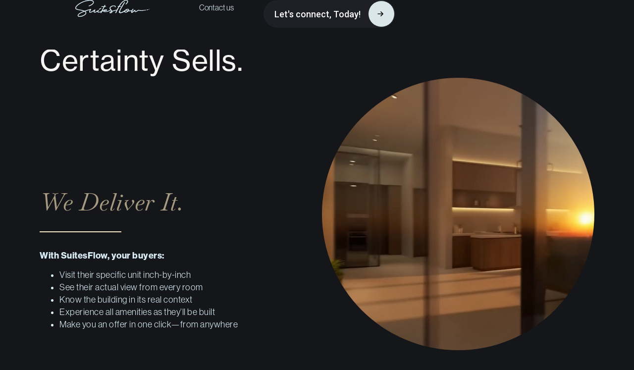

--- FILE ---
content_type: text/css
request_url: https://storage.googleapis.com/suitesflow-website-2026-wordpress-media/2026/01/elementor/css/post-7.css?ver=1769138480
body_size: 2698
content:
.elementor-kit-7{--e-global-color-primary:#6EC1E4;--e-global-color-secondary:#54595F;--e-global-color-text:#7A7A7A;--e-global-color-accent:#61CE70;--e-global-color-e3fa8b5:#15161A;--e-global-color-df60719:#D9EDF7;--e-global-color-f4e2007:#F6F5F4;--e-global-color-c85ec7a:#F4E6CA;--e-global-color-d2019f2:#A69A82;--e-global-typography-primary-font-family:"Roboto";--e-global-typography-primary-font-weight:600;--e-global-typography-secondary-font-family:"Roboto Slab";--e-global-typography-secondary-font-weight:400;--e-global-typography-text-font-family:"Roboto";--e-global-typography-text-font-weight:400;--e-global-typography-accent-font-family:"Roboto";--e-global-typography-accent-font-weight:500;--e-global-typography-a2a6ace-font-family:"neue-haas-grotesk-display";--e-global-typography-a2a6ace-font-size:2rem;--e-global-typography-a2a6ace-font-weight:400;--e-global-typography-d47cdf8-font-family:"neue-haas-grotesk-display";--e-global-typography-d47cdf8-font-size:1.3rem;--e-global-typography-d47cdf8-font-weight:400;--e-global-typography-ff4b5cb-font-family:"neue-haas-grotesk-display";--e-global-typography-ff4b5cb-font-size:32px;--e-global-typography-ff4b5cb-font-weight:400;--e-global-typography-ff4b5cb-line-height:38px;--e-global-typography-ff4b5cb-letter-spacing:0.3px;--e-global-typography-ffabf1a-font-family:"neue-haas-grotesk-display";--e-global-typography-ffabf1a-font-size:2rem;--e-global-typography-ffabf1a-font-weight:400;--e-global-typography-ffabf1a-line-height:40px;--e-global-typography-ffabf1a-letter-spacing:0.3px;--e-global-typography-2df663d-font-family:"neue-haas-grotesk-text";--e-global-typography-2df663d-font-size:3.6rem;--e-global-typography-2df663d-font-weight:300;--e-global-typography-2df663d-text-transform:none;--e-global-typography-2df663d-font-style:normal;--e-global-typography-2df663d-text-decoration:none;--e-global-typography-2df663d-letter-spacing:0.6px;--e-global-typography-29194cc-font-family:"Baskervville";--e-global-typography-29194cc-font-size:3rem;--e-global-typography-29194cc-font-weight:400;--e-global-typography-29194cc-font-style:italic;--e-global-typography-29194cc-text-decoration:none;--e-global-typography-29194cc-letter-spacing:0.7px;}.elementor-kit-7 e-page-transition{background-color:#FFBC7D;}.elementor-kit-7 h1{color:var( --e-global-color-f4e2007 );font-family:"neue-haas-grotesk-display", Sans-serif;}.elementor-section.elementor-section-boxed > .elementor-container{max-width:1140px;}.e-con{--container-max-width:1140px;}.elementor-widget:not(:last-child){--kit-widget-spacing:20px;}.elementor-element{--widgets-spacing:20px 20px;--widgets-spacing-row:20px;--widgets-spacing-column:20px;}{}h1.entry-title{display:var(--page-title-display);}@media(max-width:1024px){.elementor-kit-7{--e-global-typography-2df663d-font-size:40px;--e-global-typography-29194cc-font-size:26px;}.elementor-section.elementor-section-boxed > .elementor-container{max-width:1024px;}.e-con{--container-max-width:1024px;}}@media(max-width:767px){.elementor-kit-7{--e-global-typography-2df663d-font-size:36px;--e-global-typography-29194cc-font-size:26px;}.elementor-section.elementor-section-boxed > .elementor-container{max-width:767px;}.e-con{--container-max-width:767px;}}

--- FILE ---
content_type: text/css
request_url: https://storage.googleapis.com/suitesflow-website-2026-wordpress-media/2026/01/elementor/css/post-10.css?ver=1769138597
body_size: 104317
content:
.elementor-10 .elementor-element.elementor-element-6459f19f{--display:flex;--min-height:100vh;--flex-direction:row;--container-widget-width:calc( ( 1 - var( --container-widget-flex-grow ) ) * 100% );--container-widget-height:100%;--container-widget-flex-grow:1;--container-widget-align-self:stretch;--flex-wrap-mobile:wrap;--justify-content:center;--align-items:center;--flex-wrap:nowrap;--overlay-opacity:0.17;border-style:none;--border-style:none;--border-radius:0px 0px 100px 100px;--margin-top:-80px;--margin-bottom:0px;--margin-left:0px;--margin-right:0px;--padding-top:0px;--padding-bottom:0px;--padding-left:70px;--padding-right:70px;}.elementor-10 .elementor-element.elementor-element-6459f19f:not(.elementor-motion-effects-element-type-background), .elementor-10 .elementor-element.elementor-element-6459f19f > .elementor-motion-effects-container > .elementor-motion-effects-layer{background-color:var( --e-global-color-e3fa8b5 );}.elementor-10 .elementor-element.elementor-element-6459f19f::before, .elementor-10 .elementor-element.elementor-element-6459f19f > .elementor-background-video-container::before, .elementor-10 .elementor-element.elementor-element-6459f19f > .e-con-inner > .elementor-background-video-container::before, .elementor-10 .elementor-element.elementor-element-6459f19f > .elementor-background-slideshow::before, .elementor-10 .elementor-element.elementor-element-6459f19f > .e-con-inner > .elementor-background-slideshow::before, .elementor-10 .elementor-element.elementor-element-6459f19f > .elementor-motion-effects-container > .elementor-motion-effects-layer::before{--background-overlay:'';}.elementor-10 .elementor-element.elementor-element-60777bf7{--display:grid;--e-con-grid-template-columns:repeat(1, 1fr);--e-con-grid-template-rows:repeat(1, 1fr);--grid-auto-flow:row;--overlay-opacity:1;}.elementor-10 .elementor-element.elementor-element-60777bf7::before, .elementor-10 .elementor-element.elementor-element-60777bf7 > .elementor-background-video-container::before, .elementor-10 .elementor-element.elementor-element-60777bf7 > .e-con-inner > .elementor-background-video-container::before, .elementor-10 .elementor-element.elementor-element-60777bf7 > .elementor-background-slideshow::before, .elementor-10 .elementor-element.elementor-element-60777bf7 > .e-con-inner > .elementor-background-slideshow::before, .elementor-10 .elementor-element.elementor-element-60777bf7 > .elementor-motion-effects-container > .elementor-motion-effects-layer::before{--background-overlay:'';}.elementor-widget-heading .elementor-heading-title{font-family:var( --e-global-typography-primary-font-family ), Sans-serif;font-weight:var( --e-global-typography-primary-font-weight );color:var( --e-global-color-primary );}.elementor-10 .elementor-element.elementor-element-42274d56 .elementor-heading-title{font-family:var( --e-global-typography-2df663d-font-family ), Sans-serif;font-size:var( --e-global-typography-2df663d-font-size );font-weight:var( --e-global-typography-2df663d-font-weight );text-transform:var( --e-global-typography-2df663d-text-transform );font-style:var( --e-global-typography-2df663d-font-style );text-decoration:var( --e-global-typography-2df663d-text-decoration );letter-spacing:var( --e-global-typography-2df663d-letter-spacing );color:var( --e-global-color-f4e2007 );}.elementor-10 .elementor-element.elementor-element-35d74da1 .elementor-heading-title{font-family:var( --e-global-typography-29194cc-font-family ), Sans-serif;font-size:var( --e-global-typography-29194cc-font-size );font-weight:var( --e-global-typography-29194cc-font-weight );font-style:var( --e-global-typography-29194cc-font-style );text-decoration:var( --e-global-typography-29194cc-text-decoration );letter-spacing:var( --e-global-typography-29194cc-letter-spacing );color:#A69A82;}.elementor-widget-divider{--divider-color:var( --e-global-color-secondary );}.elementor-widget-divider .elementor-divider__text{color:var( --e-global-color-secondary );font-family:var( --e-global-typography-secondary-font-family ), Sans-serif;font-weight:var( --e-global-typography-secondary-font-weight );}.elementor-widget-divider.elementor-view-stacked .elementor-icon{background-color:var( --e-global-color-secondary );}.elementor-widget-divider.elementor-view-framed .elementor-icon, .elementor-widget-divider.elementor-view-default .elementor-icon{color:var( --e-global-color-secondary );border-color:var( --e-global-color-secondary );}.elementor-widget-divider.elementor-view-framed .elementor-icon, .elementor-widget-divider.elementor-view-default .elementor-icon svg{fill:var( --e-global-color-secondary );}.elementor-10 .elementor-element.elementor-element-75232fb{--divider-border-style:solid;--divider-color:var( --e-global-color-c85ec7a );--divider-border-width:2px;}.elementor-10 .elementor-element.elementor-element-75232fb .elementor-divider-separator{width:30%;}.elementor-10 .elementor-element.elementor-element-75232fb .elementor-divider{padding-block-start:15px;padding-block-end:15px;}.elementor-widget-text-editor{font-family:var( --e-global-typography-text-font-family ), Sans-serif;font-weight:var( --e-global-typography-text-font-weight );color:var( --e-global-color-text );}.elementor-widget-text-editor.elementor-drop-cap-view-stacked .elementor-drop-cap{background-color:var( --e-global-color-primary );}.elementor-widget-text-editor.elementor-drop-cap-view-framed .elementor-drop-cap, .elementor-widget-text-editor.elementor-drop-cap-view-default .elementor-drop-cap{color:var( --e-global-color-primary );border-color:var( --e-global-color-primary );}.elementor-10 .elementor-element.elementor-element-a596d72{width:var( --container-widget-width, 80% );max-width:80%;--container-widget-width:80%;--container-widget-flex-grow:0;font-family:"neue-haas-grotesk-display", Sans-serif;font-size:18px;line-height:25px;letter-spacing:0.5px;color:var( --e-global-color-df60719 );}.elementor-10 .elementor-element.elementor-element-a596d72 a{color:var( --e-global-color-df60719 );}.elementor-10 .elementor-element.elementor-element-614b7d7{padding:50px 0px 0px 0px;}.elementor-10 .elementor-element.elementor-element-4257ddb9{--display:grid;--e-con-grid-template-columns:repeat(1, 1fr);--e-con-grid-template-rows:repeat(1, 1fr);--grid-auto-flow:row;--align-items:center;}.elementor-10 .elementor-element.elementor-element-25806693{--display:grid;--e-con-grid-template-columns:repeat(1, 1fr);--e-con-grid-template-rows:repeat(1, 1fr);--grid-auto-flow:row;--justify-items:center;--align-items:end;--padding-top:3em;--padding-bottom:3em;--padding-left:0em;--padding-right:0em;}.elementor-10 .elementor-element.elementor-element-25806693.e-con{--align-self:center;}.elementor-10 .elementor-element.elementor-element-73de4e6:not( .elementor-widget-image ), .elementor-10 .elementor-element.elementor-element-73de4e6.elementor-widget-image img{-webkit-mask-image:url( https://suitesflow.realestate/wp-content/plugins/elementor/assets/mask-shapes/circle.svg );-webkit-mask-size:contain;-webkit-mask-position:center center;-webkit-mask-repeat:no-repeat;}.elementor-10 .elementor-element.elementor-element-73de4e6 .elementor-wrapper{--video-aspect-ratio:1;}.elementor-10 .elementor-element.elementor-element-3112e355{--display:grid;--e-con-grid-template-columns:repeat(3, 1fr);--e-con-grid-template-rows:repeat(1, 1fr);--grid-auto-flow:row;--padding-top:50px;--padding-bottom:50px;--padding-left:70px;--padding-right:70px;}.elementor-10 .elementor-element.elementor-element-3953cf4f{padding:10px 0px 0px 0px;z-index:99;border-style:dotted;border-width:2px 0px 0px 0px;text-align:center;font-family:"Baskervville", Sans-serif;font-size:1.3em;font-weight:300;line-height:32px;letter-spacing:0.6px;color:var( --e-global-color-df60719 );}.elementor-10 .elementor-element.elementor-element-2c5b0e8a{padding:10px 0px 0px 0px;z-index:99;border-style:dotted;border-width:2px 0px 0px 0px;text-align:center;font-family:"Baskervville", Sans-serif;font-size:1.3em;font-weight:300;line-height:32px;letter-spacing:0.6px;color:var( --e-global-color-df60719 );}.elementor-10 .elementor-element.elementor-element-fd5ee54{padding:10px 0px 0px 0px;z-index:99;border-style:dotted;border-width:2px 0px 0px 0px;text-align:center;font-family:"Baskervville", Sans-serif;font-size:1.3em;font-weight:300;line-height:32px;letter-spacing:0.6px;color:var( --e-global-color-df60719 );}.elementor-10 .elementor-element.elementor-element-37fccf79{--display:flex;--min-height:100vh;--flex-direction:column;--container-widget-width:100%;--container-widget-height:initial;--container-widget-flex-grow:0;--container-widget-align-self:initial;--flex-wrap-mobile:wrap;--justify-content:center;--overlay-opacity:1;--padding-top:0px;--padding-bottom:0px;--padding-left:70px;--padding-right:70px;}.elementor-10 .elementor-element.elementor-element-37fccf79:not(.elementor-motion-effects-element-type-background), .elementor-10 .elementor-element.elementor-element-37fccf79 > .elementor-motion-effects-container > .elementor-motion-effects-layer{background-color:var( --e-global-color-df60719 );}.elementor-10 .elementor-element.elementor-element-37fccf79::before, .elementor-10 .elementor-element.elementor-element-37fccf79 > .elementor-background-video-container::before, .elementor-10 .elementor-element.elementor-element-37fccf79 > .e-con-inner > .elementor-background-video-container::before, .elementor-10 .elementor-element.elementor-element-37fccf79 > .elementor-background-slideshow::before, .elementor-10 .elementor-element.elementor-element-37fccf79 > .e-con-inner > .elementor-background-slideshow::before, .elementor-10 .elementor-element.elementor-element-37fccf79 > .elementor-motion-effects-container > .elementor-motion-effects-layer::before{background-color:transparent;--background-overlay:'';background-image:radial-gradient(at top left, var( --e-global-color-f4e2007 ) 0%, #FFFFFF00 44%);}.elementor-10 .elementor-element.elementor-element-c83e0d3{z-index:99;text-align:center;font-family:"Baskervville", Sans-serif;font-size:3.6em;line-height:60px;letter-spacing:0.6px;color:var( --e-global-color-e3fa8b5 );}.elementor-10 .elementor-element.elementor-element-2b76b87e{--display:grid;--e-con-grid-template-columns:repeat(2, 1fr);--e-con-grid-template-rows:repeat(1, 1fr);--grid-auto-flow:row;--margin-top:0px;--margin-bottom:0px;--margin-left:0px;--margin-right:0px;--padding-top:0px;--padding-bottom:0px;--padding-left:0px;--padding-right:0px;}.elementor-widget-image .widget-image-caption{color:var( --e-global-color-text );font-family:var( --e-global-typography-text-font-family ), Sans-serif;font-weight:var( --e-global-typography-text-font-weight );}.elementor-10 .elementor-element.elementor-element-3ffe1feb{margin:-23em 0em calc(var(--kit-widget-spacing, 0px) + 0em) 0em;padding:0px 0px 0px 0px;border-radius:20px 20px 20px 20px;}.elementor-10 .elementor-element.elementor-element-3ffe1feb img{width:40%;}.elementor-10 .elementor-element.elementor-element-eea8735{margin:-40em 0em calc(var(--kit-widget-spacing, 0px) + 0em) 0em;padding:0px 0px 0px 0px;border-radius:20px 20px 20px 20px;}.elementor-10 .elementor-element.elementor-element-eea8735 img{width:40%;}.elementor-10 .elementor-element.elementor-element-12605987{--display:flex;--padding-top:0px;--padding-bottom:0px;--padding-left:70px;--padding-right:70px;}.elementor-10 .elementor-element.elementor-element-34df15d8{--display:grid;--e-con-grid-template-columns:repeat(3, 1fr);--e-con-grid-template-rows:repeat(1, 1fr);--grid-auto-flow:row;--padding-top:50px;--padding-bottom:50px;--padding-left:0px;--padding-right:0px;}.elementor-10 .elementor-element.elementor-element-6123a6ae{padding:10px 0px 0px 0px;z-index:99;border-style:dotted;border-width:0px 0px 2px 0px;text-align:center;font-family:"Baskervville", Sans-serif;font-size:1.3em;font-weight:300;line-height:32px;letter-spacing:0.6px;color:var( --e-global-color-df60719 );}.elementor-10 .elementor-element.elementor-element-5210f63a{padding:10px 0px 0px 0px;z-index:99;border-style:dotted;border-width:0px 0px 2px 0px;text-align:center;font-family:"Baskervville", Sans-serif;font-size:1.3em;font-weight:300;line-height:32px;letter-spacing:0.6px;color:var( --e-global-color-df60719 );}.elementor-10 .elementor-element.elementor-element-77bb12fc{padding:10px 0px 0px 0px;z-index:99;border-style:dotted;border-width:0px 0px 2px 0px;text-align:center;font-family:"Baskervville", Sans-serif;font-size:1.3em;font-weight:300;line-height:32px;letter-spacing:0.6px;color:var( --e-global-color-df60719 );}.elementor-10 .elementor-element.elementor-element-75698d64{--display:flex;--min-height:100vh;--flex-direction:column;--container-widget-width:100%;--container-widget-height:initial;--container-widget-flex-grow:0;--container-widget-align-self:initial;--flex-wrap-mobile:wrap;--justify-content:center;--padding-top:0px;--padding-bottom:0px;--padding-left:70px;--padding-right:70px;}.elementor-10 .elementor-element.elementor-element-365b2d87{padding:0px 0px 50px 0px;z-index:99;text-align:start;font-family:"Baskervville", Sans-serif;font-size:3.8em;font-weight:300;line-height:58px;letter-spacing:-2.4px;color:var( --e-global-color-df60719 );}.elementor-10 .elementor-element.elementor-element-7d5d31e8{z-index:99;text-align:start;font-family:"Baskervville", Sans-serif;font-size:2.2em;font-weight:300;line-height:32px;letter-spacing:0.6px;color:var( --e-global-color-df60719 );}.elementor-10 .elementor-element.elementor-element-28559a98{width:var( --container-widget-width, 80% );max-width:80%;--container-widget-width:80%;--container-widget-flex-grow:0;font-family:"neue-haas-grotesk-display", Sans-serif;line-height:25px;letter-spacing:0.5px;color:var( --e-global-color-df60719 );}.elementor-10 .elementor-element.elementor-element-28559a98 a{color:var( --e-global-color-df60719 );}.elementor-10 .elementor-element.elementor-element-4462b032{width:var( --container-widget-width, 80% );max-width:80%;background-color:transparent;padding:6% 6% 6% 6%;--container-widget-width:80%;--container-widget-flex-grow:0;background-image:radial-gradient(at top right, #141423 22%, #07070B 76%);border-radius:10px 10px 10px 10px;}.elementor-10 .elementor-element.elementor-element-30c9bd66{--display:flex;--min-height:100vh;--flex-direction:column;--container-widget-width:100%;--container-widget-height:initial;--container-widget-flex-grow:0;--container-widget-align-self:initial;--flex-wrap-mobile:wrap;--justify-content:flex-start;--padding-top:0px;--padding-bottom:0px;--padding-left:70px;--padding-right:70px;}.elementor-10 .elementor-element.elementor-element-5bf05046{z-index:99;text-align:start;font-family:"Baskervville", Sans-serif;font-size:2.2em;font-weight:300;line-height:32px;letter-spacing:0.6px;color:var( --e-global-color-df60719 );}.elementor-10 .elementor-element.elementor-element-29b2f3e7{width:var( --container-widget-width, 80% );max-width:80%;--container-widget-width:80%;--container-widget-flex-grow:0;font-family:"neue-haas-grotesk-display", Sans-serif;line-height:25px;letter-spacing:0.5px;color:var( --e-global-color-df60719 );}.elementor-10 .elementor-element.elementor-element-48149f9b{width:var( --container-widget-width, 80% );max-width:80%;background-color:transparent;padding:6% 6% 6% 6%;--container-widget-width:80%;--container-widget-flex-grow:0;background-image:radial-gradient(at top right, #141423 22%, #07070B 76%);border-radius:10px 10px 10px 10px;}.elementor-10 .elementor-element.elementor-element-ad4ea66{--display:flex;--min-height:100vh;--flex-direction:column;--container-widget-width:100%;--container-widget-height:initial;--container-widget-flex-grow:0;--container-widget-align-self:initial;--flex-wrap-mobile:wrap;--justify-content:flex-start;--padding-top:0px;--padding-bottom:0px;--padding-left:70px;--padding-right:70px;}.elementor-10 .elementor-element.elementor-element-cf088b{z-index:99;text-align:start;font-family:"Baskervville", Sans-serif;font-size:2.2em;font-weight:300;line-height:32px;letter-spacing:0.6px;color:var( --e-global-color-df60719 );}.elementor-10 .elementor-element.elementor-element-4c06f85c{width:var( --container-widget-width, 80% );max-width:80%;--container-widget-width:80%;--container-widget-flex-grow:0;font-family:"neue-haas-grotesk-display", Sans-serif;line-height:25px;letter-spacing:0.5px;color:var( --e-global-color-df60719 );}.elementor-10 .elementor-element.elementor-element-3586a4e{width:var( --container-widget-width, 80% );max-width:80%;background-color:transparent;padding:3% 3% 3% 3%;--container-widget-width:80%;--container-widget-flex-grow:0;background-image:radial-gradient(at top right, #141423 22%, #07070B 76%);border-radius:10px 10px 10px 10px;}.elementor-10 .elementor-element.elementor-element-11dacca5{--display:flex;--min-height:100vh;--flex-direction:column;--container-widget-width:100%;--container-widget-height:initial;--container-widget-flex-grow:0;--container-widget-align-self:initial;--flex-wrap-mobile:wrap;--padding-top:0px;--padding-bottom:0px;--padding-left:70px;--padding-right:70px;}.elementor-10 .elementor-element.elementor-element-4980a13d{padding:100px 0px 0px 0px;z-index:99;text-align:start;font-family:"Baskervville", Sans-serif;font-size:3.8em;font-weight:300;line-height:58px;letter-spacing:-2.4px;color:var( --e-global-color-df60719 );}.elementor-10 .elementor-element.elementor-element-764125c{width:var( --container-widget-width, 80% );max-width:80%;--container-widget-width:80%;--container-widget-flex-grow:0;font-family:"neue-haas-grotesk-display", Sans-serif;line-height:25px;letter-spacing:0.5px;color:var( --e-global-color-df60719 );}.elementor-10 .elementor-element.elementor-element-4c6fd6c6{--display:flex;--min-height:100vh;--flex-direction:row;--container-widget-width:initial;--container-widget-height:100%;--container-widget-flex-grow:1;--container-widget-align-self:stretch;--flex-wrap-mobile:wrap;--gap:20px 20px;--row-gap:20px;--column-gap:20px;--flex-wrap:nowrap;}.elementor-10 .elementor-element.elementor-element-67ac651{--display:flex;--justify-content:flex-end;--align-items:flex-start;--container-widget-width:calc( ( 1 - var( --container-widget-flex-grow ) ) * 100% );--overlay-opacity:0.6;--border-radius:30px 30px 30px 30px;}.elementor-10 .elementor-element.elementor-element-67ac651::before, .elementor-10 .elementor-element.elementor-element-67ac651 > .elementor-background-video-container::before, .elementor-10 .elementor-element.elementor-element-67ac651 > .e-con-inner > .elementor-background-video-container::before, .elementor-10 .elementor-element.elementor-element-67ac651 > .elementor-background-slideshow::before, .elementor-10 .elementor-element.elementor-element-67ac651 > .e-con-inner > .elementor-background-slideshow::before, .elementor-10 .elementor-element.elementor-element-67ac651 > .elementor-motion-effects-container > .elementor-motion-effects-layer::before{background-color:var( --e-global-color-e3fa8b5 );--background-overlay:'';}.elementor-10 .elementor-element.elementor-element-67ac651 .elementor-background-slideshow__slide__image{background-size:cover;}.elementor-10 .elementor-element.elementor-element-67ac651:hover::before, .elementor-10 .elementor-element.elementor-element-67ac651:hover > .elementor-background-video-container::before, .elementor-10 .elementor-element.elementor-element-67ac651:hover > .e-con-inner > .elementor-background-video-container::before, .elementor-10 .elementor-element.elementor-element-67ac651 > .elementor-background-slideshow:hover::before, .elementor-10 .elementor-element.elementor-element-67ac651 > .e-con-inner > .elementor-background-slideshow:hover::before{--background-overlay:'';}.elementor-10 .elementor-element.elementor-element-67ac651:hover{--overlay-opacity:0.6;}.elementor-10 .elementor-element.elementor-element-67ac651.e-con{--order:-99999 /* order start hack */;--flex-grow:0;--flex-shrink:0;}.elementor-10 .elementor-element.elementor-element-6bff88f{--display:grid;--e-con-grid-template-columns:repeat(1, 1fr);--e-con-grid-template-rows:repeat(1, 1fr);--grid-auto-flow:row;}.elementor-10 .elementor-element.elementor-element-2dfa5a4{--display:grid;--e-con-grid-template-columns:repeat(1, 1fr);--e-con-grid-template-rows:repeat(1, 1fr);--grid-auto-flow:row;}.elementor-10 .elementor-element.elementor-element-799a627{width:100%;max-width:100%;margin:0px 0px calc(var(--kit-widget-spacing, 0px) + -10px) 0px;padding:0px 0px 0px 0px;text-align:start;font-family:"neue-haas-grotesk-display", Sans-serif;font-size:3em;font-weight:300;line-height:16px;color:var( --e-global-color-f4e2007 );}.elementor-10 .elementor-element.elementor-element-15cf788{width:100%;max-width:100%;text-align:start;font-family:"Baskervville", Sans-serif;font-size:1.6em;font-weight:300;line-height:16px;color:var( --e-global-color-f4e2007 );}.elementor-10 .elementor-element.elementor-element-55ae8e7{width:100%;max-width:100%;margin:0px 0px calc(var(--kit-widget-spacing, 0px) + -10px) 0px;padding:0px 0px 0px 0px;text-align:start;font-family:"neue-haas-grotesk-display", Sans-serif;font-size:3em;font-weight:300;line-height:16px;color:var( --e-global-color-f4e2007 );}.elementor-10 .elementor-element.elementor-element-70763a6{width:100%;max-width:100%;text-align:start;font-family:"Baskervville", Sans-serif;font-size:1.6em;font-weight:300;font-style:italic;line-height:16px;color:var( --e-global-color-f4e2007 );}.elementor-10 .elementor-element.elementor-element-8a67d75{width:var( --container-widget-width, 50% );max-width:50%;--container-widget-width:50%;--container-widget-flex-grow:0;text-align:start;font-family:"neue-haas-grotesk-display", Sans-serif;font-size:1.2em;font-weight:400;line-height:1em;letter-spacing:0.4px;color:var( --e-global-color-f4e2007 );}.elementor-10 .elementor-element.elementor-element-7dae4f0b{--display:flex;--justify-content:flex-end;--align-items:flex-start;--container-widget-width:calc( ( 1 - var( --container-widget-flex-grow ) ) * 100% );--overlay-opacity:0.6;--border-radius:30px 30px 30px 30px;}.elementor-10 .elementor-element.elementor-element-7dae4f0b::before, .elementor-10 .elementor-element.elementor-element-7dae4f0b > .elementor-background-video-container::before, .elementor-10 .elementor-element.elementor-element-7dae4f0b > .e-con-inner > .elementor-background-video-container::before, .elementor-10 .elementor-element.elementor-element-7dae4f0b > .elementor-background-slideshow::before, .elementor-10 .elementor-element.elementor-element-7dae4f0b > .e-con-inner > .elementor-background-slideshow::before, .elementor-10 .elementor-element.elementor-element-7dae4f0b > .elementor-motion-effects-container > .elementor-motion-effects-layer::before{background-color:var( --e-global-color-e3fa8b5 );--background-overlay:'';}.elementor-10 .elementor-element.elementor-element-7dae4f0b .elementor-background-slideshow__slide__image{background-size:cover;}.elementor-10 .elementor-element.elementor-element-7dae4f0b:hover::before, .elementor-10 .elementor-element.elementor-element-7dae4f0b:hover > .elementor-background-video-container::before, .elementor-10 .elementor-element.elementor-element-7dae4f0b:hover > .e-con-inner > .elementor-background-video-container::before, .elementor-10 .elementor-element.elementor-element-7dae4f0b > .elementor-background-slideshow:hover::before, .elementor-10 .elementor-element.elementor-element-7dae4f0b > .e-con-inner > .elementor-background-slideshow:hover::before{--background-overlay:'';}.elementor-10 .elementor-element.elementor-element-7dae4f0b:hover{--overlay-opacity:0.6;}.elementor-10 .elementor-element.elementor-element-7dae4f0b.e-con{--flex-grow:0;--flex-shrink:0;}.elementor-10 .elementor-element.elementor-element-7c26a881{--display:grid;--e-con-grid-template-columns:repeat(1, 1fr);--e-con-grid-template-rows:repeat(1, 1fr);--grid-auto-flow:row;}.elementor-10 .elementor-element.elementor-element-c93a681{--display:grid;--e-con-grid-template-columns:repeat(1, 1fr);--e-con-grid-template-rows:repeat(1, 1fr);--grid-auto-flow:row;}.elementor-10 .elementor-element.elementor-element-40103f32{width:100%;max-width:100%;margin:0px 0px calc(var(--kit-widget-spacing, 0px) + -10px) 0px;padding:0px 0px 0px 0px;text-align:start;font-family:"neue-haas-grotesk-display", Sans-serif;font-size:3em;font-weight:300;line-height:16px;color:var( --e-global-color-f4e2007 );}.elementor-10 .elementor-element.elementor-element-eea8c7a{width:100%;max-width:100%;text-align:start;font-family:"Baskervville", Sans-serif;font-size:1.6em;font-weight:300;line-height:16px;color:var( --e-global-color-f4e2007 );}.elementor-10 .elementor-element.elementor-element-70cd6d2{width:100%;max-width:100%;margin:0px 0px calc(var(--kit-widget-spacing, 0px) + -10px) 0px;padding:0px 0px 0px 0px;text-align:start;font-family:"neue-haas-grotesk-display", Sans-serif;font-size:3em;font-weight:300;line-height:16px;color:var( --e-global-color-f4e2007 );}.elementor-10 .elementor-element.elementor-element-8b784c5{width:100%;max-width:100%;text-align:start;font-family:"Baskervville", Sans-serif;font-size:1.6em;font-weight:300;font-style:italic;line-height:16px;color:var( --e-global-color-f4e2007 );}.elementor-10 .elementor-element.elementor-element-1f5a1d9{width:var( --container-widget-width, 50% );max-width:50%;--container-widget-width:50%;--container-widget-flex-grow:0;text-align:start;font-family:"neue-haas-grotesk-display", Sans-serif;font-size:1.2em;font-weight:400;line-height:1em;letter-spacing:0.04em;color:var( --e-global-color-f4e2007 );}.elementor-10 .elementor-element.elementor-element-49bf8d4d{--display:flex;--justify-content:flex-end;--overlay-opacity:0.6;--border-radius:30px 30px 30px 30px;}.elementor-10 .elementor-element.elementor-element-49bf8d4d:not(.elementor-motion-effects-element-type-background), .elementor-10 .elementor-element.elementor-element-49bf8d4d > .elementor-motion-effects-container > .elementor-motion-effects-layer{background-image:url("https://website-files.suitesflow.realestate/2025/12/64717597-screenshot-2025-12-18-172513.png");}.elementor-10 .elementor-element.elementor-element-49bf8d4d::before, .elementor-10 .elementor-element.elementor-element-49bf8d4d > .elementor-background-video-container::before, .elementor-10 .elementor-element.elementor-element-49bf8d4d > .e-con-inner > .elementor-background-video-container::before, .elementor-10 .elementor-element.elementor-element-49bf8d4d > .elementor-background-slideshow::before, .elementor-10 .elementor-element.elementor-element-49bf8d4d > .e-con-inner > .elementor-background-slideshow::before, .elementor-10 .elementor-element.elementor-element-49bf8d4d > .elementor-motion-effects-container > .elementor-motion-effects-layer::before{background-color:var( --e-global-color-e3fa8b5 );--background-overlay:'';}.elementor-10 .elementor-element.elementor-element-49bf8d4d:hover::before, .elementor-10 .elementor-element.elementor-element-49bf8d4d:hover > .elementor-background-video-container::before, .elementor-10 .elementor-element.elementor-element-49bf8d4d:hover > .e-con-inner > .elementor-background-video-container::before, .elementor-10 .elementor-element.elementor-element-49bf8d4d > .elementor-background-slideshow:hover::before, .elementor-10 .elementor-element.elementor-element-49bf8d4d > .e-con-inner > .elementor-background-slideshow:hover::before{--background-overlay:'';}.elementor-10 .elementor-element.elementor-element-49bf8d4d:hover{--overlay-opacity:0.6;}.elementor-10 .elementor-element.elementor-element-4b721063{--display:grid;--e-con-grid-template-columns:repeat(1, 1fr);--e-con-grid-template-rows:repeat(1, 1fr);--grid-auto-flow:row;}.elementor-10 .elementor-element.elementor-element-05fd5ec{width:100%;max-width:100%;margin:0px 0px calc(var(--kit-widget-spacing, 0px) + 0px) 0px;padding:0px 0px 0px 0px;text-align:start;font-family:"neue-haas-grotesk-display", Sans-serif;font-size:3em;font-weight:300;line-height:16px;color:var( --e-global-color-f4e2007 );}.elementor-10 .elementor-element.elementor-element-9da1de5{width:100%;max-width:100%;text-align:start;font-family:"Baskervville", Sans-serif;font-size:1.6em;font-weight:300;font-style:italic;line-height:16px;color:var( --e-global-color-f4e2007 );}.elementor-10 .elementor-element.elementor-element-c290a47{width:100%;max-width:100%;margin:0px 0px calc(var(--kit-widget-spacing, 0px) + -10px) 0px;padding:0px 0px 0px 0px;text-align:start;font-family:"neue-haas-grotesk-display", Sans-serif;font-size:3em;font-weight:300;line-height:16px;color:var( --e-global-color-f4e2007 );}.elementor-10 .elementor-element.elementor-element-b3b8ae3{width:100%;max-width:100%;text-align:start;font-family:"Baskervville", Sans-serif;font-size:1.6em;font-weight:300;font-style:italic;line-height:16px;color:var( --e-global-color-f4e2007 );}.elementor-10 .elementor-element.elementor-element-0a290df{width:var( --container-widget-width, 50% );max-width:50%;--container-widget-width:50%;--container-widget-flex-grow:0;text-align:start;font-family:"neue-haas-grotesk-display", Sans-serif;font-size:1.2em;font-weight:400;line-height:1em;letter-spacing:0.05em;color:var( --e-global-color-f4e2007 );}.elementor-10 .elementor-element.elementor-element-362ef2c{--display:flex;--min-height:100vh;--flex-direction:row;--container-widget-width:initial;--container-widget-height:100%;--container-widget-flex-grow:1;--container-widget-align-self:stretch;--flex-wrap-mobile:wrap;--gap:20px 20px;--row-gap:20px;--column-gap:20px;--flex-wrap:nowrap;}.elementor-10 .elementor-element.elementor-element-f5d86a2{--display:flex;--justify-content:flex-end;--align-items:flex-start;--container-widget-width:calc( ( 1 - var( --container-widget-flex-grow ) ) * 100% );--overlay-opacity:0.6;--border-radius:30px 30px 30px 30px;}.elementor-10 .elementor-element.elementor-element-f5d86a2::before, .elementor-10 .elementor-element.elementor-element-f5d86a2 > .elementor-background-video-container::before, .elementor-10 .elementor-element.elementor-element-f5d86a2 > .e-con-inner > .elementor-background-video-container::before, .elementor-10 .elementor-element.elementor-element-f5d86a2 > .elementor-background-slideshow::before, .elementor-10 .elementor-element.elementor-element-f5d86a2 > .e-con-inner > .elementor-background-slideshow::before, .elementor-10 .elementor-element.elementor-element-f5d86a2 > .elementor-motion-effects-container > .elementor-motion-effects-layer::before{background-color:var( --e-global-color-e3fa8b5 );--background-overlay:'';}.elementor-10 .elementor-element.elementor-element-f5d86a2 .elementor-background-slideshow__slide__image{background-size:cover;}.elementor-10 .elementor-element.elementor-element-f5d86a2:hover::before, .elementor-10 .elementor-element.elementor-element-f5d86a2:hover > .elementor-background-video-container::before, .elementor-10 .elementor-element.elementor-element-f5d86a2:hover > .e-con-inner > .elementor-background-video-container::before, .elementor-10 .elementor-element.elementor-element-f5d86a2 > .elementor-background-slideshow:hover::before, .elementor-10 .elementor-element.elementor-element-f5d86a2 > .e-con-inner > .elementor-background-slideshow:hover::before{--background-overlay:'';}.elementor-10 .elementor-element.elementor-element-f5d86a2:hover{--overlay-opacity:0.6;}.elementor-10 .elementor-element.elementor-element-f5d86a2.e-con{--order:-99999 /* order start hack */;--flex-grow:0;--flex-shrink:0;}.elementor-10 .elementor-element.elementor-element-6167ff4{--display:grid;--e-con-grid-template-columns:repeat(1, 1fr);--e-con-grid-template-rows:repeat(1, 1fr);--grid-auto-flow:row;}.elementor-10 .elementor-element.elementor-element-8f63a8c{width:100%;max-width:100%;margin:0px 0px calc(var(--kit-widget-spacing, 0px) + -10px) 0px;padding:0px 0px 0px 0px;text-align:start;font-family:"neue-haas-grotesk-display", Sans-serif;font-size:3em;font-weight:300;line-height:16px;color:var( --e-global-color-f4e2007 );}.elementor-10 .elementor-element.elementor-element-6a8c757{width:100%;max-width:100%;text-align:start;font-family:"Baskervville", Sans-serif;font-size:1.6em;font-weight:300;font-style:italic;line-height:16px;color:var( --e-global-color-f4e2007 );}.elementor-10 .elementor-element.elementor-element-8d3032d{width:var( --container-widget-width, 50% );max-width:50%;--container-widget-width:50%;--container-widget-flex-grow:0;text-align:start;font-family:"neue-haas-grotesk-display", Sans-serif;font-size:1.2em;font-weight:400;line-height:1em;letter-spacing:0.4px;color:var( --e-global-color-f4e2007 );}.elementor-10 .elementor-element.elementor-element-0f7a81d{--display:flex;--justify-content:flex-end;--align-items:flex-start;--container-widget-width:calc( ( 1 - var( --container-widget-flex-grow ) ) * 100% );--overlay-opacity:0.6;--border-radius:30px 30px 30px 30px;}.elementor-10 .elementor-element.elementor-element-0f7a81d::before, .elementor-10 .elementor-element.elementor-element-0f7a81d > .elementor-background-video-container::before, .elementor-10 .elementor-element.elementor-element-0f7a81d > .e-con-inner > .elementor-background-video-container::before, .elementor-10 .elementor-element.elementor-element-0f7a81d > .elementor-background-slideshow::before, .elementor-10 .elementor-element.elementor-element-0f7a81d > .e-con-inner > .elementor-background-slideshow::before, .elementor-10 .elementor-element.elementor-element-0f7a81d > .elementor-motion-effects-container > .elementor-motion-effects-layer::before{background-color:var( --e-global-color-e3fa8b5 );--background-overlay:'';}.elementor-10 .elementor-element.elementor-element-0f7a81d .elementor-background-slideshow__slide__image{background-size:cover;}.elementor-10 .elementor-element.elementor-element-0f7a81d:hover::before, .elementor-10 .elementor-element.elementor-element-0f7a81d:hover > .elementor-background-video-container::before, .elementor-10 .elementor-element.elementor-element-0f7a81d:hover > .e-con-inner > .elementor-background-video-container::before, .elementor-10 .elementor-element.elementor-element-0f7a81d > .elementor-background-slideshow:hover::before, .elementor-10 .elementor-element.elementor-element-0f7a81d > .e-con-inner > .elementor-background-slideshow:hover::before{--background-overlay:'';}.elementor-10 .elementor-element.elementor-element-0f7a81d:hover{--overlay-opacity:0.6;}.elementor-10 .elementor-element.elementor-element-0f7a81d.e-con{--flex-grow:0;--flex-shrink:0;}.elementor-10 .elementor-element.elementor-element-e583fbb{--display:grid;--e-con-grid-template-columns:repeat(1, 1fr);--e-con-grid-template-rows:repeat(1, 1fr);--grid-auto-flow:row;}.elementor-10 .elementor-element.elementor-element-2619815{width:100%;max-width:100%;margin:0px 0px calc(var(--kit-widget-spacing, 0px) + -10px) 0px;padding:0px 0px 0px 0px;text-align:start;font-family:"neue-haas-grotesk-display", Sans-serif;font-size:3em;font-weight:300;line-height:16px;color:var( --e-global-color-f4e2007 );}.elementor-10 .elementor-element.elementor-element-39c482f{width:100%;max-width:100%;text-align:start;font-family:"Baskervville", Sans-serif;font-size:1.6em;font-weight:300;font-style:italic;line-height:16px;color:var( --e-global-color-f4e2007 );}.elementor-10 .elementor-element.elementor-element-17138a1{width:var( --container-widget-width, 50% );max-width:50%;--container-widget-width:50%;--container-widget-flex-grow:0;text-align:start;font-family:"neue-haas-grotesk-display", Sans-serif;font-size:1.2em;font-weight:400;line-height:1em;letter-spacing:0.04em;color:var( --e-global-color-f4e2007 );}.elementor-10 .elementor-element.elementor-element-23ccc61{--display:flex;--justify-content:flex-end;--overlay-opacity:0.6;--border-radius:30px 30px 30px 30px;}.elementor-10 .elementor-element.elementor-element-23ccc61:not(.elementor-motion-effects-element-type-background), .elementor-10 .elementor-element.elementor-element-23ccc61 > .elementor-motion-effects-container > .elementor-motion-effects-layer{background-image:url("https://website-files.suitesflow.realestate/2025/12/64717597-screenshot-2025-12-18-172513.png");}.elementor-10 .elementor-element.elementor-element-23ccc61::before, .elementor-10 .elementor-element.elementor-element-23ccc61 > .elementor-background-video-container::before, .elementor-10 .elementor-element.elementor-element-23ccc61 > .e-con-inner > .elementor-background-video-container::before, .elementor-10 .elementor-element.elementor-element-23ccc61 > .elementor-background-slideshow::before, .elementor-10 .elementor-element.elementor-element-23ccc61 > .e-con-inner > .elementor-background-slideshow::before, .elementor-10 .elementor-element.elementor-element-23ccc61 > .elementor-motion-effects-container > .elementor-motion-effects-layer::before{background-color:var( --e-global-color-e3fa8b5 );--background-overlay:'';}.elementor-10 .elementor-element.elementor-element-23ccc61:hover::before, .elementor-10 .elementor-element.elementor-element-23ccc61:hover > .elementor-background-video-container::before, .elementor-10 .elementor-element.elementor-element-23ccc61:hover > .e-con-inner > .elementor-background-video-container::before, .elementor-10 .elementor-element.elementor-element-23ccc61 > .elementor-background-slideshow:hover::before, .elementor-10 .elementor-element.elementor-element-23ccc61 > .e-con-inner > .elementor-background-slideshow:hover::before{--background-overlay:'';}.elementor-10 .elementor-element.elementor-element-23ccc61:hover{--overlay-opacity:0.6;}.elementor-10 .elementor-element.elementor-element-1f1e8a5{--display:grid;--e-con-grid-template-columns:repeat(1, 1fr);--e-con-grid-template-rows:repeat(1, 1fr);--grid-auto-flow:row;}.elementor-10 .elementor-element.elementor-element-333d8e1{width:100%;max-width:100%;margin:0px 0px calc(var(--kit-widget-spacing, 0px) + 0px) 0px;padding:0px 0px 0px 0px;text-align:start;font-family:"neue-haas-grotesk-display", Sans-serif;font-size:3em;font-weight:300;line-height:16px;color:var( --e-global-color-f4e2007 );}.elementor-10 .elementor-element.elementor-element-47e0f6d{width:100%;max-width:100%;text-align:start;font-family:"Baskervville", Sans-serif;font-size:1.6em;font-weight:300;font-style:italic;line-height:16px;color:var( --e-global-color-f4e2007 );}.elementor-10 .elementor-element.elementor-element-fd0b091{width:100%;max-width:100%;margin:0px 0px calc(var(--kit-widget-spacing, 0px) + -10px) 0px;padding:0px 0px 0px 0px;text-align:start;font-family:"neue-haas-grotesk-display", Sans-serif;font-size:3em;font-weight:300;line-height:16px;color:var( --e-global-color-f4e2007 );}.elementor-10 .elementor-element.elementor-element-288e4f2{width:100%;max-width:100%;text-align:start;font-family:"Baskervville", Sans-serif;font-size:1.6em;font-weight:300;font-style:italic;line-height:16px;color:var( --e-global-color-f4e2007 );}.elementor-10 .elementor-element.elementor-element-a51bbce{width:var( --container-widget-width, 50% );max-width:50%;--container-widget-width:50%;--container-widget-flex-grow:0;text-align:start;font-family:"neue-haas-grotesk-display", Sans-serif;font-size:1.2em;font-weight:400;line-height:1em;letter-spacing:0.05em;color:var( --e-global-color-f4e2007 );}.elementor-10 .elementor-element.elementor-element-4f91616e{--display:flex;--flex-direction:column;--container-widget-width:100%;--container-widget-height:initial;--container-widget-flex-grow:0;--container-widget-align-self:initial;--flex-wrap-mobile:wrap;}.elementor-10 .elementor-element.elementor-element-cf555df{--display:flex;--min-height:150vh;--flex-direction:column;--container-widget-width:calc( ( 1 - var( --container-widget-flex-grow ) ) * 100% );--container-widget-height:initial;--container-widget-flex-grow:0;--container-widget-align-self:initial;--flex-wrap-mobile:wrap;--justify-content:center;--align-items:flex-end;--overlay-opacity:0.5;--border-radius:50px 50px 50px 50px;--padding-top:0px;--padding-bottom:0px;--padding-left:0px;--padding-right:70px;}.elementor-10 .elementor-element.elementor-element-cf555df:not(.elementor-motion-effects-element-type-background), .elementor-10 .elementor-element.elementor-element-cf555df > .elementor-motion-effects-container > .elementor-motion-effects-layer{background-image:url("https://website-files.suitesflow.realestate/2026/01/3cc1f29e-54326432654365436453-scaled.jpg");background-repeat:no-repeat;background-size:cover;}.elementor-10 .elementor-element.elementor-element-cf555df::before, .elementor-10 .elementor-element.elementor-element-cf555df > .elementor-background-video-container::before, .elementor-10 .elementor-element.elementor-element-cf555df > .e-con-inner > .elementor-background-video-container::before, .elementor-10 .elementor-element.elementor-element-cf555df > .elementor-background-slideshow::before, .elementor-10 .elementor-element.elementor-element-cf555df > .e-con-inner > .elementor-background-slideshow::before, .elementor-10 .elementor-element.elementor-element-cf555df > .elementor-motion-effects-container > .elementor-motion-effects-layer::before{background-color:var( --e-global-color-e3fa8b5 );--background-overlay:'';}.elementor-10 .elementor-element.elementor-element-ee979c8{--display:flex;--min-height:120vh;--gap:20px 0px;--row-gap:20px;--column-gap:0px;--border-radius:20px 20px 20px 20px;--padding-top:10em;--padding-bottom:10em;--padding-left:0em;--padding-right:0em;}.elementor-10 .elementor-element.elementor-element-ee979c8.e-con{--flex-grow:0;--flex-shrink:0;}.elementor-10 .elementor-element.elementor-element-968dbfa{--display:flex;--border-radius:20px 20px 20px 20px;--padding-top:5em;--padding-bottom:5em;--padding-left:5em;--padding-right:5em;}.elementor-10 .elementor-element.elementor-element-968dbfa:not(.elementor-motion-effects-element-type-background), .elementor-10 .elementor-element.elementor-element-968dbfa > .elementor-motion-effects-container > .elementor-motion-effects-layer{background-color:var( --e-global-color-df60719 );}.elementor-10 .elementor-element.elementor-element-968dbfa.e-con{--flex-grow:0;--flex-shrink:0;}.elementor-10 .elementor-element.elementor-element-e6ca94f .elementor-heading-title{font-family:"Baskervville", Sans-serif;font-size:20px;font-weight:600;font-style:italic;line-height:24px;letter-spacing:0.2px;color:var( --e-global-color-e3fa8b5 );}.elementor-10 .elementor-element.elementor-element-2f2c71e .elementor-heading-title{font-family:var( --e-global-typography-ff4b5cb-font-family ), Sans-serif;font-size:var( --e-global-typography-ff4b5cb-font-size );font-weight:var( --e-global-typography-ff4b5cb-font-weight );line-height:var( --e-global-typography-ff4b5cb-line-height );letter-spacing:var( --e-global-typography-ff4b5cb-letter-spacing );color:var( --e-global-color-e3fa8b5 );}.elementor-10 .elementor-element.elementor-element-7779ab4{color:var( --e-global-color-e3fa8b5 );}.elementor-10 .elementor-element.elementor-element-7779ab4 a{color:var( --e-global-color-e3fa8b5 );}.elementor-10 .elementor-element.elementor-element-f3ce7c1{--display:flex;--border-radius:20px 20px 20px 20px;--padding-top:5em;--padding-bottom:5em;--padding-left:5em;--padding-right:5em;}.elementor-10 .elementor-element.elementor-element-f3ce7c1:not(.elementor-motion-effects-element-type-background), .elementor-10 .elementor-element.elementor-element-f3ce7c1 > .elementor-motion-effects-container > .elementor-motion-effects-layer{background-color:var( --e-global-color-df60719 );}.elementor-10 .elementor-element.elementor-element-f3ce7c1.e-con{--flex-grow:0;--flex-shrink:0;}.elementor-10 .elementor-element.elementor-element-230fd64 .elementor-heading-title{font-family:"Baskervville", Sans-serif;font-size:20px;font-weight:600;font-style:italic;line-height:24px;letter-spacing:0.2px;color:var( --e-global-color-e3fa8b5 );}.elementor-10 .elementor-element.elementor-element-ad24e2f .elementor-heading-title{font-family:var( --e-global-typography-ff4b5cb-font-family ), Sans-serif;font-size:var( --e-global-typography-ff4b5cb-font-size );font-weight:var( --e-global-typography-ff4b5cb-font-weight );line-height:var( --e-global-typography-ff4b5cb-line-height );letter-spacing:var( --e-global-typography-ff4b5cb-letter-spacing );color:var( --e-global-color-e3fa8b5 );}.elementor-10 .elementor-element.elementor-element-1315713{color:var( --e-global-color-e3fa8b5 );}.elementor-10 .elementor-element.elementor-element-1315713 a{color:var( --e-global-color-e3fa8b5 );}.elementor-10 .elementor-element.elementor-element-41df15b{--display:flex;--border-radius:20px 20px 20px 20px;--padding-top:5em;--padding-bottom:5em;--padding-left:5em;--padding-right:5em;}.elementor-10 .elementor-element.elementor-element-41df15b:not(.elementor-motion-effects-element-type-background), .elementor-10 .elementor-element.elementor-element-41df15b > .elementor-motion-effects-container > .elementor-motion-effects-layer{background-color:var( --e-global-color-df60719 );}.elementor-10 .elementor-element.elementor-element-41df15b.e-con{--flex-grow:0;--flex-shrink:0;}.elementor-10 .elementor-element.elementor-element-249c329 .elementor-heading-title{font-family:"Baskervville", Sans-serif;font-size:20px;font-weight:600;font-style:italic;line-height:24px;letter-spacing:0.2px;color:var( --e-global-color-e3fa8b5 );}.elementor-10 .elementor-element.elementor-element-11d2c2e .elementor-heading-title{font-family:var( --e-global-typography-ff4b5cb-font-family ), Sans-serif;font-size:var( --e-global-typography-ff4b5cb-font-size );font-weight:var( --e-global-typography-ff4b5cb-font-weight );line-height:var( --e-global-typography-ff4b5cb-line-height );letter-spacing:var( --e-global-typography-ff4b5cb-letter-spacing );color:var( --e-global-color-e3fa8b5 );}.elementor-10 .elementor-element.elementor-element-fbebf59{color:var( --e-global-color-e3fa8b5 );}.elementor-10 .elementor-element.elementor-element-fbebf59 a{color:var( --e-global-color-e3fa8b5 );}.elementor-10 .elementor-element.elementor-element-f1d8348{--display:flex;--gap:0px 0px;--row-gap:0px;--column-gap:0px;--border-radius:20px 20px 20px 20px;}.elementor-10 .elementor-element.elementor-element-f1d8348.e-con{--flex-grow:0;--flex-shrink:0;}.elementor-10 .elementor-element.elementor-element-7b4cf0d{--display:flex;--flex-direction:row;--container-widget-width:initial;--container-widget-height:100%;--container-widget-flex-grow:1;--container-widget-align-self:stretch;--flex-wrap-mobile:wrap;--gap:0px 0px;--row-gap:0px;--column-gap:0px;--padding-top:200px;--padding-bottom:70px;--padding-left:70px;--padding-right:70px;}.elementor-10 .elementor-element.elementor-element-04ef0bd{--display:flex;--flex-direction:column;--container-widget-width:100%;--container-widget-height:initial;--container-widget-flex-grow:0;--container-widget-align-self:initial;--flex-wrap-mobile:wrap;}.elementor-10 .elementor-element.elementor-element-5a46b59{font-family:"neue-haas-grotesk-display", Sans-serif;font-size:40px;font-weight:400;line-height:40px;letter-spacing:0.3px;color:#D9EDF7;}.elementor-10 .elementor-element.elementor-element-7bee276{--display:flex;--flex-direction:column;--container-widget-width:100%;--container-widget-height:initial;--container-widget-flex-grow:0;--container-widget-align-self:initial;--flex-wrap-mobile:wrap;}.elementor-10 .elementor-element.elementor-element-7763a9c{--display:flex;}.elementor-10 .elementor-element.elementor-element-115ff40{--display:flex;--flex-direction:column;--container-widget-width:100%;--container-widget-height:initial;--container-widget-flex-grow:0;--container-widget-align-self:initial;--flex-wrap-mobile:wrap;}.elementor-widget-blockquote .elementor-blockquote__content{color:var( --e-global-color-text );}.elementor-widget-blockquote .elementor-blockquote__author{color:var( --e-global-color-secondary );}.elementor-10 .elementor-element.elementor-element-3d30b0b .elementor-blockquote__content{color:var( --e-global-color-df60719 );font-family:var( --e-global-typography-a2a6ace-font-family ), Sans-serif;font-size:var( --e-global-typography-a2a6ace-font-size );font-weight:var( --e-global-typography-a2a6ace-font-weight );margin-top:0px;}.elementor-10 .elementor-element.elementor-element-3d30b0b .elementor-blockquote__author{color:var( --e-global-color-df60719 );font-family:"Baskervville", Sans-serif;font-size:20px;font-weight:400;font-style:italic;line-height:24px;letter-spacing:0.2px;}.elementor-10 .elementor-element.elementor-element-3d30b0b .elementor-blockquote:before{font-size:calc(1px * 100);}.elementor-10 .elementor-element.elementor-element-e16185a{--display:flex;}.elementor-10 .elementor-element.elementor-element-25d41b9 .elementor-blockquote__content{color:var( --e-global-color-df60719 );font-family:var( --e-global-typography-a2a6ace-font-family ), Sans-serif;font-size:var( --e-global-typography-a2a6ace-font-size );font-weight:var( --e-global-typography-a2a6ace-font-weight );margin-top:0px;}.elementor-10 .elementor-element.elementor-element-25d41b9 .elementor-blockquote__author{color:var( --e-global-color-df60719 );font-family:"Baskervville", Sans-serif;font-size:20px;font-weight:400;font-style:italic;line-height:24px;letter-spacing:0.2px;}.elementor-10 .elementor-element.elementor-element-25d41b9 .elementor-blockquote:before{font-size:calc(1px * 100);}.elementor-10 .elementor-element.elementor-element-0a9cf75{--display:flex;}.elementor-10 .elementor-element.elementor-element-7774f07{--display:flex;--flex-direction:column;--container-widget-width:100%;--container-widget-height:initial;--container-widget-flex-grow:0;--container-widget-align-self:initial;--flex-wrap-mobile:wrap;}.elementor-10 .elementor-element.elementor-element-666bcac .elementor-blockquote__content{color:var( --e-global-color-df60719 );font-family:var( --e-global-typography-a2a6ace-font-family ), Sans-serif;font-size:var( --e-global-typography-a2a6ace-font-size );font-weight:var( --e-global-typography-a2a6ace-font-weight );margin-top:0px;}.elementor-10 .elementor-element.elementor-element-666bcac .elementor-blockquote__author{color:var( --e-global-color-df60719 );font-family:"Baskervville", Sans-serif;font-size:20px;font-weight:400;font-style:italic;line-height:24px;letter-spacing:0.2px;}.elementor-10 .elementor-element.elementor-element-666bcac .elementor-blockquote:before{font-size:calc(1px * 100);}.elementor-10 .elementor-element.elementor-element-840730d{--display:flex;}.elementor-10 .elementor-element.elementor-element-0d050a3{--display:flex;--flex-direction:column;--container-widget-width:100%;--container-widget-height:initial;--container-widget-flex-grow:0;--container-widget-align-self:initial;--flex-wrap-mobile:wrap;}.elementor-10 .elementor-element.elementor-element-0605643 .elementor-blockquote__content{color:var( --e-global-color-df60719 );font-family:var( --e-global-typography-a2a6ace-font-family ), Sans-serif;font-size:var( --e-global-typography-a2a6ace-font-size );font-weight:var( --e-global-typography-a2a6ace-font-weight );margin-top:0px;}.elementor-10 .elementor-element.elementor-element-0605643 .elementor-blockquote__author{color:var( --e-global-color-df60719 );font-family:"Baskervville", Sans-serif;font-size:20px;font-weight:400;font-style:italic;line-height:24px;letter-spacing:0.2px;}.elementor-10 .elementor-element.elementor-element-0605643 .elementor-blockquote:before{font-size:calc(1px * 100);}.elementor-10 .elementor-element.elementor-element-33f62f5{--display:flex;}.elementor-10 .elementor-element.elementor-element-040b8b2{--display:flex;--flex-direction:column;--container-widget-width:100%;--container-widget-height:initial;--container-widget-flex-grow:0;--container-widget-align-self:initial;--flex-wrap-mobile:wrap;}.elementor-10 .elementor-element.elementor-element-d2812bc .elementor-blockquote__content{color:var( --e-global-color-df60719 );font-family:var( --e-global-typography-a2a6ace-font-family ), Sans-serif;font-size:var( --e-global-typography-a2a6ace-font-size );font-weight:var( --e-global-typography-a2a6ace-font-weight );margin-top:0px;}.elementor-10 .elementor-element.elementor-element-d2812bc .elementor-blockquote__author{color:var( --e-global-color-df60719 );font-family:"Baskervville", Sans-serif;font-size:20px;font-weight:400;font-style:italic;line-height:24px;letter-spacing:0.2px;}.elementor-10 .elementor-element.elementor-element-d2812bc .elementor-blockquote:before{font-size:calc(1px * 100);}.elementor-10 .elementor-element.elementor-element-42e6153{--e-n-carousel-swiper-slides-to-display:1;--e-n-carousel-swiper-slides-gap:10px;--e-n-carousel-slide-height:auto;--e-n-carousel-slide-container-height:100%;--e-n-carousel-arrow-prev-left-align:100%;--e-n-carousel-arrow-prev-translate-x:-100%;--e-n-carousel-arrow-prev-left-position:-150px;--e-n-carousel-arrow-prev-top-align:0%;--e-n-carousel-arrow-prev-caption-spacing:0px;--e-n-carousel-arrow-prev-translate-y:0px;--e-n-carousel-arrow-prev-top-position:-50px;--e-n-carousel-arrow-next-right-align:0%;--e-n-carousel-arrow-next-translate-x:0%;--e-n-carousel-arrow-next-right-position:50px;--e-n-carousel-arrow-next-top-align:0%;--e-n-carousel-arrow-next-caption-spacing:0px;--e-n-carousel-arrow-next-translate-y:0px;--e-n-carousel-arrow-next-top-position:-50px;--e-n-carousel-arrow-size:46px;--e-n-carousel-arrow-normal-color:var( --e-global-color-df60719 );}.elementor-10 .elementor-element.elementor-element-42e6153 :is(.elementor-swiper-button-prev, .elementor-swiper-button-next) {border-style:solid;border-width:1px 1px 1px 1px;border-color:var( --e-global-color-df60719 );border-radius:500px 500px 500px 500px;}.elementor-10 .elementor-element.elementor-element-3a8d940{--display:flex;--flex-direction:row;--container-widget-width:initial;--container-widget-height:100%;--container-widget-flex-grow:1;--container-widget-align-self:stretch;--flex-wrap-mobile:wrap;--gap:0px 0px;--row-gap:0px;--column-gap:0px;--padding-top:70px;--padding-bottom:150px;--padding-left:70px;--padding-right:70px;}.elementor-10 .elementor-element.elementor-element-9abe027{--display:flex;--flex-direction:column;--container-widget-width:100%;--container-widget-height:initial;--container-widget-flex-grow:0;--container-widget-align-self:initial;--flex-wrap-mobile:wrap;}.elementor-10 .elementor-element.elementor-element-18c7a2a{font-family:var( --e-global-typography-ffabf1a-font-family ), Sans-serif;font-size:var( --e-global-typography-ffabf1a-font-size );font-weight:var( --e-global-typography-ffabf1a-font-weight );line-height:var( --e-global-typography-ffabf1a-line-height );letter-spacing:var( --e-global-typography-ffabf1a-letter-spacing );color:#D9EDF7;}.elementor-10 .elementor-element.elementor-element-a505b72{--display:flex;--flex-direction:column;--container-widget-width:100%;--container-widget-height:initial;--container-widget-flex-grow:0;--container-widget-align-self:initial;--flex-wrap-mobile:wrap;--padding-top:0px;--padding-bottom:100px;--padding-left:0px;--padding-right:0px;}.elementor-10 .elementor-element.elementor-element-fdb3e74{--display:flex;}.elementor-10 .elementor-element.elementor-element-b3acc9c{--display:flex;--border-radius:20px 20px 20px 20px;--padding-top:5em;--padding-bottom:5em;--padding-left:5em;--padding-right:5em;}.elementor-10 .elementor-element.elementor-element-b3acc9c:not(.elementor-motion-effects-element-type-background), .elementor-10 .elementor-element.elementor-element-b3acc9c > .elementor-motion-effects-container > .elementor-motion-effects-layer{background-color:var( --e-global-color-df60719 );}.elementor-10 .elementor-element.elementor-element-b3acc9c.e-con{--flex-grow:0;--flex-shrink:0;}.elementor-10 .elementor-element.elementor-element-397aece .elementor-heading-title{font-family:"Baskervville", Sans-serif;font-size:20px;font-weight:600;font-style:italic;line-height:24px;letter-spacing:0.2px;color:var( --e-global-color-e3fa8b5 );}.elementor-10 .elementor-element.elementor-element-faf65ae .elementor-heading-title{font-family:var( --e-global-typography-ff4b5cb-font-family ), Sans-serif;font-size:var( --e-global-typography-ff4b5cb-font-size );font-weight:var( --e-global-typography-ff4b5cb-font-weight );line-height:var( --e-global-typography-ff4b5cb-line-height );letter-spacing:var( --e-global-typography-ff4b5cb-letter-spacing );color:var( --e-global-color-e3fa8b5 );}.elementor-10 .elementor-element.elementor-element-aa14bed{color:var( --e-global-color-e3fa8b5 );}.elementor-10 .elementor-element.elementor-element-aa14bed a{color:var( --e-global-color-e3fa8b5 );}.elementor-10 .elementor-element.elementor-element-47db9ff{--display:flex;}.elementor-10 .elementor-element.elementor-element-8a61744{--display:flex;--border-radius:20px 20px 20px 20px;--padding-top:5em;--padding-bottom:5em;--padding-left:5em;--padding-right:5em;}.elementor-10 .elementor-element.elementor-element-8a61744:not(.elementor-motion-effects-element-type-background), .elementor-10 .elementor-element.elementor-element-8a61744 > .elementor-motion-effects-container > .elementor-motion-effects-layer{background-color:var( --e-global-color-df60719 );}.elementor-10 .elementor-element.elementor-element-8a61744.e-con{--flex-grow:0;--flex-shrink:0;}.elementor-10 .elementor-element.elementor-element-329155f .elementor-heading-title{font-family:"Baskervville", Sans-serif;font-size:20px;font-weight:600;font-style:italic;line-height:24px;letter-spacing:0.2px;color:var( --e-global-color-e3fa8b5 );}.elementor-10 .elementor-element.elementor-element-3ec6cd0 .elementor-heading-title{font-family:var( --e-global-typography-ff4b5cb-font-family ), Sans-serif;font-size:var( --e-global-typography-ff4b5cb-font-size );font-weight:var( --e-global-typography-ff4b5cb-font-weight );line-height:var( --e-global-typography-ff4b5cb-line-height );letter-spacing:var( --e-global-typography-ff4b5cb-letter-spacing );color:var( --e-global-color-e3fa8b5 );}.elementor-10 .elementor-element.elementor-element-46661a9{color:var( --e-global-color-e3fa8b5 );}.elementor-10 .elementor-element.elementor-element-46661a9 a{color:var( --e-global-color-e3fa8b5 );}.elementor-10 .elementor-element.elementor-element-5dd7121{--display:flex;}.elementor-10 .elementor-element.elementor-element-1aebcdd{--display:flex;--border-radius:20px 20px 20px 20px;--padding-top:5em;--padding-bottom:5em;--padding-left:5em;--padding-right:5em;}.elementor-10 .elementor-element.elementor-element-1aebcdd:not(.elementor-motion-effects-element-type-background), .elementor-10 .elementor-element.elementor-element-1aebcdd > .elementor-motion-effects-container > .elementor-motion-effects-layer{background-color:var( --e-global-color-df60719 );}.elementor-10 .elementor-element.elementor-element-1aebcdd.e-con{--flex-grow:0;--flex-shrink:0;}.elementor-10 .elementor-element.elementor-element-e2ba174 .elementor-heading-title{font-family:"Baskervville", Sans-serif;font-size:20px;font-weight:600;font-style:italic;line-height:24px;letter-spacing:0.2px;color:var( --e-global-color-e3fa8b5 );}.elementor-10 .elementor-element.elementor-element-134675d .elementor-heading-title{font-family:var( --e-global-typography-ff4b5cb-font-family ), Sans-serif;font-size:var( --e-global-typography-ff4b5cb-font-size );font-weight:var( --e-global-typography-ff4b5cb-font-weight );line-height:var( --e-global-typography-ff4b5cb-line-height );letter-spacing:var( --e-global-typography-ff4b5cb-letter-spacing );color:var( --e-global-color-e3fa8b5 );}.elementor-10 .elementor-element.elementor-element-42c4f56{color:var( --e-global-color-e3fa8b5 );}.elementor-10 .elementor-element.elementor-element-42c4f56 a{color:var( --e-global-color-e3fa8b5 );}.elementor-10 .elementor-element.elementor-element-c4dd273{--display:flex;}.elementor-10 .elementor-element.elementor-element-565a2f2{--display:flex;--border-radius:20px 20px 20px 20px;--padding-top:5em;--padding-bottom:5em;--padding-left:5em;--padding-right:5em;}.elementor-10 .elementor-element.elementor-element-565a2f2:not(.elementor-motion-effects-element-type-background), .elementor-10 .elementor-element.elementor-element-565a2f2 > .elementor-motion-effects-container > .elementor-motion-effects-layer{background-color:var( --e-global-color-df60719 );}.elementor-10 .elementor-element.elementor-element-565a2f2.e-con{--flex-grow:0;--flex-shrink:0;}.elementor-10 .elementor-element.elementor-element-81d94c2 .elementor-heading-title{font-family:"Baskervville", Sans-serif;font-size:20px;font-weight:600;font-style:italic;line-height:24px;letter-spacing:0.2px;color:var( --e-global-color-e3fa8b5 );}.elementor-10 .elementor-element.elementor-element-b36c94c .elementor-heading-title{font-family:var( --e-global-typography-ff4b5cb-font-family ), Sans-serif;font-size:var( --e-global-typography-ff4b5cb-font-size );font-weight:var( --e-global-typography-ff4b5cb-font-weight );line-height:var( --e-global-typography-ff4b5cb-line-height );letter-spacing:var( --e-global-typography-ff4b5cb-letter-spacing );color:var( --e-global-color-e3fa8b5 );}.elementor-10 .elementor-element.elementor-element-3836a41{color:var( --e-global-color-e3fa8b5 );}.elementor-10 .elementor-element.elementor-element-3836a41 a{color:var( --e-global-color-e3fa8b5 );}.elementor-10 .elementor-element.elementor-element-2b16d2f{--display:flex;}.elementor-10 .elementor-element.elementor-element-26e0809{--display:flex;--border-radius:20px 20px 20px 20px;--padding-top:5em;--padding-bottom:5em;--padding-left:5em;--padding-right:5em;}.elementor-10 .elementor-element.elementor-element-26e0809:not(.elementor-motion-effects-element-type-background), .elementor-10 .elementor-element.elementor-element-26e0809 > .elementor-motion-effects-container > .elementor-motion-effects-layer{background-color:var( --e-global-color-df60719 );}.elementor-10 .elementor-element.elementor-element-26e0809.e-con{--flex-grow:0;--flex-shrink:0;}.elementor-10 .elementor-element.elementor-element-ce39cb8 .elementor-heading-title{font-family:"Baskervville", Sans-serif;font-size:20px;font-weight:600;font-style:italic;line-height:24px;letter-spacing:0.2px;color:var( --e-global-color-e3fa8b5 );}.elementor-10 .elementor-element.elementor-element-56f45b7 .elementor-heading-title{font-family:var( --e-global-typography-ff4b5cb-font-family ), Sans-serif;font-size:var( --e-global-typography-ff4b5cb-font-size );font-weight:var( --e-global-typography-ff4b5cb-font-weight );line-height:var( --e-global-typography-ff4b5cb-line-height );letter-spacing:var( --e-global-typography-ff4b5cb-letter-spacing );color:var( --e-global-color-e3fa8b5 );}.elementor-10 .elementor-element.elementor-element-ebef4ee{color:var( --e-global-color-e3fa8b5 );}.elementor-10 .elementor-element.elementor-element-ebef4ee a{color:var( --e-global-color-e3fa8b5 );}.elementor-10 .elementor-element.elementor-element-59d147a{--display:flex;}.elementor-10 .elementor-element.elementor-element-ab89f99{--display:flex;--border-radius:20px 20px 20px 20px;--padding-top:5em;--padding-bottom:5em;--padding-left:5em;--padding-right:5em;}.elementor-10 .elementor-element.elementor-element-ab89f99:not(.elementor-motion-effects-element-type-background), .elementor-10 .elementor-element.elementor-element-ab89f99 > .elementor-motion-effects-container > .elementor-motion-effects-layer{background-color:var( --e-global-color-df60719 );}.elementor-10 .elementor-element.elementor-element-ab89f99.e-con{--flex-grow:0;--flex-shrink:0;}.elementor-10 .elementor-element.elementor-element-141eadc .elementor-heading-title{font-family:"Baskervville", Sans-serif;font-size:20px;font-weight:600;font-style:italic;line-height:24px;letter-spacing:0.2px;color:var( --e-global-color-e3fa8b5 );}.elementor-10 .elementor-element.elementor-element-6f21bba .elementor-heading-title{font-family:var( --e-global-typography-ff4b5cb-font-family ), Sans-serif;font-size:var( --e-global-typography-ff4b5cb-font-size );font-weight:var( --e-global-typography-ff4b5cb-font-weight );line-height:var( --e-global-typography-ff4b5cb-line-height );letter-spacing:var( --e-global-typography-ff4b5cb-letter-spacing );color:var( --e-global-color-e3fa8b5 );}.elementor-10 .elementor-element.elementor-element-644e7c3{color:var( --e-global-color-e3fa8b5 );}.elementor-10 .elementor-element.elementor-element-644e7c3 a{color:var( --e-global-color-e3fa8b5 );}.elementor-10 .elementor-element.elementor-element-af6397f{--e-n-carousel-swiper-slides-to-display:3;--e-n-carousel-swiper-offset-size:250px;--e-n-carousel-swiper-slides-gap:10px;--e-n-carousel-slide-height:auto;--e-n-carousel-slide-container-height:100%;--e-n-carousel-arrow-prev-left-align:100%;--e-n-carousel-arrow-prev-translate-x:-100%;--e-n-carousel-arrow-prev-left-position:-200px;--e-n-carousel-arrow-prev-top-align:0%;--e-n-carousel-arrow-prev-caption-spacing:0px;--e-n-carousel-arrow-prev-translate-y:0px;--e-n-carousel-arrow-prev-top-position:-100px;--e-n-carousel-arrow-next-right-align:0%;--e-n-carousel-arrow-next-translate-x:0%;--e-n-carousel-arrow-next-right-position:100px;--e-n-carousel-arrow-next-top-align:0%;--e-n-carousel-arrow-next-caption-spacing:0px;--e-n-carousel-arrow-next-translate-y:0px;--e-n-carousel-arrow-next-top-position:-100px;--e-n-carousel-arrow-size:46px;--e-n-carousel-arrow-normal-color:var( --e-global-color-df60719 );}.elementor-10 .elementor-element.elementor-element-af6397f :is(.elementor-swiper-button-prev, .elementor-swiper-button-next) {border-style:solid;border-width:1px 1px 1px 1px;border-color:var( --e-global-color-df60719 );border-radius:500px 500px 500px 500px;}.elementor-10 .elementor-element.elementor-element-97eef7a{--display:flex;--min-height:80vh;--flex-direction:column;--container-widget-width:100%;--container-widget-height:initial;--container-widget-flex-grow:0;--container-widget-align-self:initial;--flex-wrap-mobile:wrap;--justify-content:flex-end;--overlay-opacity:0.5;--border-radius:20px 20px 20px 20px;--padding-top:0px;--padding-bottom:0px;--padding-left:70px;--padding-right:70px;}.elementor-10 .elementor-element.elementor-element-97eef7a::before, .elementor-10 .elementor-element.elementor-element-97eef7a > .elementor-background-video-container::before, .elementor-10 .elementor-element.elementor-element-97eef7a > .e-con-inner > .elementor-background-video-container::before, .elementor-10 .elementor-element.elementor-element-97eef7a > .elementor-background-slideshow::before, .elementor-10 .elementor-element.elementor-element-97eef7a > .e-con-inner > .elementor-background-slideshow::before, .elementor-10 .elementor-element.elementor-element-97eef7a > .elementor-motion-effects-container > .elementor-motion-effects-layer::before{background-color:var( --e-global-color-e3fa8b5 );--background-overlay:'';}.elementor-10 .elementor-element.elementor-element-97eef7a:not(.elementor-motion-effects-element-type-background), .elementor-10 .elementor-element.elementor-element-97eef7a > .elementor-motion-effects-container > .elementor-motion-effects-layer{background:url("https://website-files.suitesflow.realestate/2026/01/4af06b54-meeting-of-business-partners-2025-12-17-05-25-29-utc.00_00_00_06.still001.jpg") 50% 50%;background-size:cover;}.elementor-10 .elementor-element.elementor-element-6588684{--display:flex;--flex-direction:column;--container-widget-width:100%;--container-widget-height:initial;--container-widget-flex-grow:0;--container-widget-align-self:initial;--flex-wrap-mobile:wrap;}.elementor-10 .elementor-element.elementor-element-7a90344{padding:0px 0px 2px 0px;z-index:99;text-align:start;font-family:"Baskervville", Sans-serif;font-size:3.8em;font-weight:300;line-height:58px;letter-spacing:-2.4px;color:var( --e-global-color-df60719 );}.elementor-10 .elementor-element.elementor-element-1c10812{padding:0px 0px 100px 0px;}.elementor-10 .elementor-element.elementor-element-ebec95a{--display:flex;--flex-direction:column;--container-widget-width:100%;--container-widget-height:initial;--container-widget-flex-grow:0;--container-widget-align-self:initial;--flex-wrap-mobile:wrap;}.elementor-10 .elementor-element.elementor-element-5771878{--spacer-size:100px;}body.elementor-page-10:not(.elementor-motion-effects-element-type-background), body.elementor-page-10 > .elementor-motion-effects-container > .elementor-motion-effects-layer{background-color:var( --e-global-color-e3fa8b5 );}.elementor-widget .tippy-tooltip .tippy-content{text-align:center;}@media(max-width:1024px){.elementor-10 .elementor-element.elementor-element-60777bf7{--grid-auto-flow:row;}.elementor-10 .elementor-element.elementor-element-42274d56 .elementor-heading-title{font-size:var( --e-global-typography-2df663d-font-size );letter-spacing:var( --e-global-typography-2df663d-letter-spacing );}.elementor-10 .elementor-element.elementor-element-35d74da1 .elementor-heading-title{font-size:var( --e-global-typography-29194cc-font-size );letter-spacing:var( --e-global-typography-29194cc-letter-spacing );}.elementor-10 .elementor-element.elementor-element-4257ddb9{--grid-auto-flow:row;}.elementor-10 .elementor-element.elementor-element-25806693{--grid-auto-flow:row;}.elementor-10 .elementor-element.elementor-element-3112e355{--grid-auto-flow:row;}.elementor-10 .elementor-element.elementor-element-2b76b87e{--grid-auto-flow:row;}.elementor-10 .elementor-element.elementor-element-34df15d8{--grid-auto-flow:row;}.elementor-10 .elementor-element.elementor-element-6bff88f{--grid-auto-flow:row;}.elementor-10 .elementor-element.elementor-element-2dfa5a4{--grid-auto-flow:row;}.elementor-10 .elementor-element.elementor-element-7c26a881{--grid-auto-flow:row;}.elementor-10 .elementor-element.elementor-element-c93a681{--grid-auto-flow:row;}.elementor-10 .elementor-element.elementor-element-4b721063{--grid-auto-flow:row;}.elementor-10 .elementor-element.elementor-element-6167ff4{--grid-auto-flow:row;}.elementor-10 .elementor-element.elementor-element-e583fbb{--grid-auto-flow:row;}.elementor-10 .elementor-element.elementor-element-1f1e8a5{--grid-auto-flow:row;}.elementor-10 .elementor-element.elementor-element-cf555df:not(.elementor-motion-effects-element-type-background), .elementor-10 .elementor-element.elementor-element-cf555df > .elementor-motion-effects-container > .elementor-motion-effects-layer{background-image:url("https://website-files.suitesflow.realestate/2026/01/3cc1f29e-54326432654365436453-scaled.jpg");background-repeat:no-repeat;background-size:cover;}.elementor-10 .elementor-element.elementor-element-cf555df{--min-height:100vh;}.elementor-10 .elementor-element.elementor-element-968dbfa{--padding-top:2em;--padding-bottom:2em;--padding-left:2em;--padding-right:2em;}.elementor-10 .elementor-element.elementor-element-2f2c71e .elementor-heading-title{font-size:var( --e-global-typography-ff4b5cb-font-size );line-height:var( --e-global-typography-ff4b5cb-line-height );letter-spacing:var( --e-global-typography-ff4b5cb-letter-spacing );}.elementor-10 .elementor-element.elementor-element-f3ce7c1{--padding-top:2em;--padding-bottom:2em;--padding-left:2em;--padding-right:2em;}.elementor-10 .elementor-element.elementor-element-ad24e2f .elementor-heading-title{font-size:var( --e-global-typography-ff4b5cb-font-size );line-height:var( --e-global-typography-ff4b5cb-line-height );letter-spacing:var( --e-global-typography-ff4b5cb-letter-spacing );}.elementor-10 .elementor-element.elementor-element-41df15b{--padding-top:2em;--padding-bottom:2em;--padding-left:2em;--padding-right:2em;}.elementor-10 .elementor-element.elementor-element-11d2c2e .elementor-heading-title{font-size:var( --e-global-typography-ff4b5cb-font-size );line-height:var( --e-global-typography-ff4b5cb-line-height );letter-spacing:var( --e-global-typography-ff4b5cb-letter-spacing );}.elementor-10 .elementor-element.elementor-element-3d30b0b .elementor-blockquote__content{font-size:var( --e-global-typography-a2a6ace-font-size );}.elementor-10 .elementor-element.elementor-element-25d41b9 .elementor-blockquote__content{font-size:var( --e-global-typography-a2a6ace-font-size );}.elementor-10 .elementor-element.elementor-element-666bcac .elementor-blockquote__content{font-size:var( --e-global-typography-a2a6ace-font-size );}.elementor-10 .elementor-element.elementor-element-0605643 .elementor-blockquote__content{font-size:var( --e-global-typography-a2a6ace-font-size );}.elementor-10 .elementor-element.elementor-element-d2812bc .elementor-blockquote__content{font-size:var( --e-global-typography-a2a6ace-font-size );}.elementor-10 .elementor-element.elementor-element-42e6153{--e-n-carousel-swiper-slides-to-display:1;--e-n-carousel-arrow-size:36px;}.elementor-10 .elementor-element.elementor-element-42e6153 :is(.elementor-swiper-button-prev, .elementor-swiper-button-next) {border-width:1px 1px 1px 1px;border-radius:500px 500px 500px 500px;}.elementor-10 .elementor-element.elementor-element-18c7a2a{font-size:var( --e-global-typography-ffabf1a-font-size );line-height:var( --e-global-typography-ffabf1a-line-height );letter-spacing:var( --e-global-typography-ffabf1a-letter-spacing );}.elementor-10 .elementor-element.elementor-element-b3acc9c{--padding-top:2em;--padding-bottom:2em;--padding-left:2em;--padding-right:2em;}.elementor-10 .elementor-element.elementor-element-faf65ae .elementor-heading-title{font-size:var( --e-global-typography-ff4b5cb-font-size );line-height:var( --e-global-typography-ff4b5cb-line-height );letter-spacing:var( --e-global-typography-ff4b5cb-letter-spacing );}.elementor-10 .elementor-element.elementor-element-8a61744{--padding-top:2em;--padding-bottom:2em;--padding-left:2em;--padding-right:2em;}.elementor-10 .elementor-element.elementor-element-3ec6cd0 .elementor-heading-title{font-size:var( --e-global-typography-ff4b5cb-font-size );line-height:var( --e-global-typography-ff4b5cb-line-height );letter-spacing:var( --e-global-typography-ff4b5cb-letter-spacing );}.elementor-10 .elementor-element.elementor-element-1aebcdd{--padding-top:2em;--padding-bottom:2em;--padding-left:2em;--padding-right:2em;}.elementor-10 .elementor-element.elementor-element-134675d .elementor-heading-title{font-size:var( --e-global-typography-ff4b5cb-font-size );line-height:var( --e-global-typography-ff4b5cb-line-height );letter-spacing:var( --e-global-typography-ff4b5cb-letter-spacing );}.elementor-10 .elementor-element.elementor-element-565a2f2{--padding-top:2em;--padding-bottom:2em;--padding-left:2em;--padding-right:2em;}.elementor-10 .elementor-element.elementor-element-b36c94c .elementor-heading-title{font-size:var( --e-global-typography-ff4b5cb-font-size );line-height:var( --e-global-typography-ff4b5cb-line-height );letter-spacing:var( --e-global-typography-ff4b5cb-letter-spacing );}.elementor-10 .elementor-element.elementor-element-26e0809{--padding-top:2em;--padding-bottom:2em;--padding-left:2em;--padding-right:2em;}.elementor-10 .elementor-element.elementor-element-56f45b7 .elementor-heading-title{font-size:var( --e-global-typography-ff4b5cb-font-size );line-height:var( --e-global-typography-ff4b5cb-line-height );letter-spacing:var( --e-global-typography-ff4b5cb-letter-spacing );}.elementor-10 .elementor-element.elementor-element-ab89f99{--padding-top:2em;--padding-bottom:2em;--padding-left:2em;--padding-right:2em;}.elementor-10 .elementor-element.elementor-element-6f21bba .elementor-heading-title{font-size:var( --e-global-typography-ff4b5cb-font-size );line-height:var( --e-global-typography-ff4b5cb-line-height );letter-spacing:var( --e-global-typography-ff4b5cb-letter-spacing );}.elementor-10 .elementor-element.elementor-element-af6397f{--e-n-carousel-swiper-slides-to-display:2;}}@media(max-width:767px){.elementor-10 .elementor-element.elementor-element-6459f19f{--flex-direction:column;--container-widget-width:100%;--container-widget-height:initial;--container-widget-flex-grow:0;--container-widget-align-self:initial;--flex-wrap-mobile:wrap;--margin-top:0px;--margin-bottom:0px;--margin-left:0px;--margin-right:0px;--padding-top:0px;--padding-bottom:0px;--padding-left:20px;--padding-right:20px;}.elementor-10 .elementor-element.elementor-element-60777bf7{--content-width:100%;--e-con-grid-template-columns:repeat(1, 1fr);--grid-auto-flow:row;}.elementor-10 .elementor-element.elementor-element-42274d56 .elementor-heading-title{font-size:var( --e-global-typography-2df663d-font-size );letter-spacing:var( --e-global-typography-2df663d-letter-spacing );}.elementor-10 .elementor-element.elementor-element-35d74da1{padding:0px 0px 30px 0px;}.elementor-10 .elementor-element.elementor-element-35d74da1 .elementor-heading-title{font-size:var( --e-global-typography-29194cc-font-size );letter-spacing:var( --e-global-typography-29194cc-letter-spacing );}.elementor-10 .elementor-element.elementor-element-a596d72{--container-widget-width:100%;--container-widget-flex-grow:0;width:var( --container-widget-width, 100% );max-width:100%;}.elementor-10 .elementor-element.elementor-element-614b7d7{padding:0px 0px 0px 0px;}.elementor-10 .elementor-element.elementor-element-4257ddb9{--content-width:100%;--e-con-grid-template-columns:repeat(1, 1fr);--grid-auto-flow:row;}.elementor-10 .elementor-element.elementor-element-25806693{--e-con-grid-template-columns:repeat(1, 1fr);--grid-auto-flow:row;}.elementor-10 .elementor-element.elementor-element-3112e355{--e-con-grid-template-columns:repeat(1, 1fr);--e-con-grid-template-rows:repeat(1, 1fr);--grid-auto-flow:row;--padding-top:20px;--padding-bottom:20px;--padding-left:20px;--padding-right:20px;}.elementor-10 .elementor-element.elementor-element-37fccf79{--padding-top:10px;--padding-bottom:10px;--padding-left:10px;--padding-right:10px;}.elementor-10 .elementor-element.elementor-element-c83e0d3{padding:50px 50px 50px 50px;font-size:1.8em;line-height:1.3em;}.elementor-10 .elementor-element.elementor-element-2b76b87e{--e-con-grid-template-columns:repeat(1, 1fr);--e-con-grid-template-rows:repeat(1, 1fr);--grid-auto-flow:row;}.elementor-10 .elementor-element.elementor-element-3ffe1feb{margin:-13em 11em calc(var(--kit-widget-spacing, 0px) + -6em) 0em;}.elementor-10 .elementor-element.elementor-element-3ffe1feb img{width:100%;}.elementor-10 .elementor-element.elementor-element-eea8735{margin:-44em 0em calc(var(--kit-widget-spacing, 0px) + 0em) 10em;}.elementor-10 .elementor-element.elementor-element-eea8735.elementor-element{--order:99999 /* order end hack */;}.elementor-10 .elementor-element.elementor-element-eea8735 img{width:100%;}.elementor-10 .elementor-element.elementor-element-12605987{--padding-top:20px;--padding-bottom:20px;--padding-left:20px;--padding-right:20px;}.elementor-10 .elementor-element.elementor-element-34df15d8{--e-con-grid-template-columns:repeat(1, 1fr);--e-con-grid-template-rows:repeat(1, 1fr);--grid-auto-flow:row;}.elementor-10 .elementor-element.elementor-element-75698d64{--padding-top:20px;--padding-bottom:20px;--padding-left:20px;--padding-right:20px;}.elementor-10 .elementor-element.elementor-element-28559a98{--container-widget-width:100%;--container-widget-flex-grow:0;width:var( --container-widget-width, 100% );max-width:100%;}.elementor-10 .elementor-element.elementor-element-4462b032{padding:10% 10% 10% 10%;--container-widget-width:999px;--container-widget-flex-grow:0;width:var( --container-widget-width, 999px );max-width:999px;}.elementor-10 .elementor-element.elementor-element-30c9bd66{--padding-top:20px;--padding-bottom:20px;--padding-left:20px;--padding-right:20px;}.elementor-10 .elementor-element.elementor-element-29b2f3e7{--container-widget-width:100%;--container-widget-flex-grow:0;width:var( --container-widget-width, 100% );max-width:100%;}.elementor-10 .elementor-element.elementor-element-48149f9b{--container-widget-width:999px;--container-widget-flex-grow:0;width:var( --container-widget-width, 999px );max-width:999px;}.elementor-10 .elementor-element.elementor-element-ad4ea66{--padding-top:20px;--padding-bottom:20px;--padding-left:20px;--padding-right:20px;}.elementor-10 .elementor-element.elementor-element-4c06f85c{--container-widget-width:100%;--container-widget-flex-grow:0;width:var( --container-widget-width, 100% );max-width:100%;}.elementor-10 .elementor-element.elementor-element-3586a4e{padding:4% 4% 4% 4%;--container-widget-width:999px;--container-widget-flex-grow:0;width:var( --container-widget-width, 999px );max-width:999px;}.elementor-10 .elementor-element.elementor-element-11dacca5{--padding-top:20px;--padding-bottom:20px;--padding-left:10px;--padding-right:10px;}.elementor-10 .elementor-element.elementor-element-4980a13d{font-size:2.5em;line-height:0.8em;}.elementor-10 .elementor-element.elementor-element-764125c{--container-widget-width:100%;--container-widget-flex-grow:0;width:var( --container-widget-width, 100% );max-width:100%;}.elementor-10 .elementor-element.elementor-element-4c6fd6c6{--flex-direction:column;--container-widget-width:100%;--container-widget-height:initial;--container-widget-flex-grow:0;--container-widget-align-self:initial;--flex-wrap-mobile:wrap;--margin-top:0px;--margin-bottom:0px;--margin-left:0px;--margin-right:0px;--padding-top:0px;--padding-bottom:0px;--padding-left:10px;--padding-right:10px;}.elementor-10 .elementor-element.elementor-element-67ac651{--width:100%;--min-height:100vh;--align-items:flex-start;--container-widget-width:calc( ( 1 - var( --container-widget-flex-grow ) ) * 100% );}.elementor-10 .elementor-element.elementor-element-6bff88f{--e-con-grid-template-columns:repeat(1, 1fr);--grid-auto-flow:row;}.elementor-10 .elementor-element.elementor-element-2dfa5a4{--e-con-grid-template-columns:repeat(1, 1fr);--grid-auto-flow:row;}.elementor-10 .elementor-element.elementor-element-8a67d75{--container-widget-width:100%;--container-widget-flex-grow:0;width:var( --container-widget-width, 100% );max-width:100%;font-size:1em;line-height:1.3em;}.elementor-10 .elementor-element.elementor-element-7dae4f0b{--width:100%;--min-height:80vh;--align-items:flex-start;--container-widget-width:calc( ( 1 - var( --container-widget-flex-grow ) ) * 100% );}.elementor-10 .elementor-element.elementor-element-7c26a881{--e-con-grid-template-columns:repeat(1, 1fr);--grid-auto-flow:row;}.elementor-10 .elementor-element.elementor-element-c93a681{--e-con-grid-template-columns:repeat(1, 1fr);--grid-auto-flow:row;}.elementor-10 .elementor-element.elementor-element-1f5a1d9{--container-widget-width:100%;--container-widget-flex-grow:0;width:var( --container-widget-width, 100% );max-width:100%;font-size:1em;line-height:1.3em;}.elementor-10 .elementor-element.elementor-element-49bf8d4d{--min-height:80vh;}.elementor-10 .elementor-element.elementor-element-4b721063{--e-con-grid-template-columns:repeat(1, 1fr);--grid-auto-flow:row;}.elementor-10 .elementor-element.elementor-element-0a290df{--container-widget-width:100%;--container-widget-flex-grow:0;width:var( --container-widget-width, 100% );max-width:100%;font-size:1em;line-height:1.3em;}.elementor-10 .elementor-element.elementor-element-362ef2c{--flex-direction:column;--container-widget-width:100%;--container-widget-height:initial;--container-widget-flex-grow:0;--container-widget-align-self:initial;--flex-wrap-mobile:wrap;--margin-top:0px;--margin-bottom:0px;--margin-left:0px;--margin-right:0px;--padding-top:0px;--padding-bottom:0px;--padding-left:10px;--padding-right:10px;}.elementor-10 .elementor-element.elementor-element-f5d86a2{--width:100%;--min-height:100vh;--align-items:flex-start;--container-widget-width:calc( ( 1 - var( --container-widget-flex-grow ) ) * 100% );}.elementor-10 .elementor-element.elementor-element-6167ff4{--e-con-grid-template-columns:repeat(1, 1fr);--grid-auto-flow:row;}.elementor-10 .elementor-element.elementor-element-8d3032d{--container-widget-width:100%;--container-widget-flex-grow:0;width:var( --container-widget-width, 100% );max-width:100%;font-size:1em;line-height:1.3em;}.elementor-10 .elementor-element.elementor-element-0f7a81d{--width:100%;--min-height:80vh;--align-items:flex-start;--container-widget-width:calc( ( 1 - var( --container-widget-flex-grow ) ) * 100% );}.elementor-10 .elementor-element.elementor-element-e583fbb{--e-con-grid-template-columns:repeat(1, 1fr);--grid-auto-flow:row;}.elementor-10 .elementor-element.elementor-element-17138a1{--container-widget-width:100%;--container-widget-flex-grow:0;width:var( --container-widget-width, 100% );max-width:100%;font-size:1em;line-height:1.3em;}.elementor-10 .elementor-element.elementor-element-23ccc61{--min-height:80vh;}.elementor-10 .elementor-element.elementor-element-1f1e8a5{--e-con-grid-template-columns:repeat(1, 1fr);--grid-auto-flow:row;}.elementor-10 .elementor-element.elementor-element-a51bbce{--container-widget-width:100%;--container-widget-flex-grow:0;width:var( --container-widget-width, 100% );max-width:100%;font-size:1em;line-height:1.3em;}.elementor-10 .elementor-element.elementor-element-cf555df:not(.elementor-motion-effects-element-type-background), .elementor-10 .elementor-element.elementor-element-cf555df > .elementor-motion-effects-container > .elementor-motion-effects-layer{background-repeat:no-repeat;}.elementor-10 .elementor-element.elementor-element-cf555df{--padding-top:0px;--padding-bottom:0px;--padding-left:20px;--padding-right:20px;}.elementor-10 .elementor-element.elementor-element-2f2c71e .elementor-heading-title{font-size:var( --e-global-typography-ff4b5cb-font-size );line-height:var( --e-global-typography-ff4b5cb-line-height );letter-spacing:var( --e-global-typography-ff4b5cb-letter-spacing );}.elementor-10 .elementor-element.elementor-element-ad24e2f .elementor-heading-title{font-size:var( --e-global-typography-ff4b5cb-font-size );line-height:var( --e-global-typography-ff4b5cb-line-height );letter-spacing:var( --e-global-typography-ff4b5cb-letter-spacing );}.elementor-10 .elementor-element.elementor-element-11d2c2e .elementor-heading-title{font-size:var( --e-global-typography-ff4b5cb-font-size );line-height:var( --e-global-typography-ff4b5cb-line-height );letter-spacing:var( --e-global-typography-ff4b5cb-letter-spacing );}.elementor-10 .elementor-element.elementor-element-7b4cf0d{--padding-top:50px;--padding-bottom:20px;--padding-left:20px;--padding-right:20px;}.elementor-10 .elementor-element.elementor-element-04ef0bd{--padding-top:0px;--padding-bottom:100px;--padding-left:0px;--padding-right:0px;}.elementor-10 .elementor-element.elementor-element-7bee276{--padding-top:0px;--padding-bottom:0px;--padding-left:0px;--padding-right:0px;}.elementor-10 .elementor-element.elementor-element-3d30b0b .elementor-blockquote__content{font-size:var( --e-global-typography-a2a6ace-font-size );}.elementor-10 .elementor-element.elementor-element-25d41b9 .elementor-blockquote__content{font-size:var( --e-global-typography-a2a6ace-font-size );}.elementor-10 .elementor-element.elementor-element-666bcac .elementor-blockquote__content{font-size:var( --e-global-typography-a2a6ace-font-size );}.elementor-10 .elementor-element.elementor-element-0605643 .elementor-blockquote__content{font-size:var( --e-global-typography-a2a6ace-font-size );}.elementor-10 .elementor-element.elementor-element-d2812bc .elementor-blockquote__content{font-size:var( --e-global-typography-a2a6ace-font-size );}.elementor-10 .elementor-element.elementor-element-42e6153{--e-n-carousel-swiper-slides-to-display:1;--e-n-carousel-arrow-prev-left-align:0%;--e-n-carousel-arrow-prev-translate-x:0px;--e-n-carousel-arrow-prev-left-position:0px;--e-n-carousel-arrow-next-right-align:100%;--e-n-carousel-arrow-next-translate-x:100%;--e-n-carousel-arrow-next-right-position:-50px;}.elementor-10 .elementor-element.elementor-element-3a8d940{--padding-top:50px;--padding-bottom:20px;--padding-left:20px;--padding-right:20px;}.elementor-10 .elementor-element.elementor-element-9abe027{--padding-top:0px;--padding-bottom:100px;--padding-left:0px;--padding-right:0px;}.elementor-10 .elementor-element.elementor-element-18c7a2a{font-size:var( --e-global-typography-ffabf1a-font-size );line-height:var( --e-global-typography-ffabf1a-line-height );letter-spacing:var( --e-global-typography-ffabf1a-letter-spacing );}.elementor-10 .elementor-element.elementor-element-a505b72{--padding-top:0px;--padding-bottom:0px;--padding-left:20px;--padding-right:20px;}.elementor-10 .elementor-element.elementor-element-faf65ae .elementor-heading-title{font-size:var( --e-global-typography-ff4b5cb-font-size );line-height:var( --e-global-typography-ff4b5cb-line-height );letter-spacing:var( --e-global-typography-ff4b5cb-letter-spacing );}.elementor-10 .elementor-element.elementor-element-3ec6cd0 .elementor-heading-title{font-size:var( --e-global-typography-ff4b5cb-font-size );line-height:var( --e-global-typography-ff4b5cb-line-height );letter-spacing:var( --e-global-typography-ff4b5cb-letter-spacing );}.elementor-10 .elementor-element.elementor-element-134675d .elementor-heading-title{font-size:var( --e-global-typography-ff4b5cb-font-size );line-height:var( --e-global-typography-ff4b5cb-line-height );letter-spacing:var( --e-global-typography-ff4b5cb-letter-spacing );}.elementor-10 .elementor-element.elementor-element-b36c94c .elementor-heading-title{font-size:var( --e-global-typography-ff4b5cb-font-size );line-height:var( --e-global-typography-ff4b5cb-line-height );letter-spacing:var( --e-global-typography-ff4b5cb-letter-spacing );}.elementor-10 .elementor-element.elementor-element-56f45b7 .elementor-heading-title{font-size:var( --e-global-typography-ff4b5cb-font-size );line-height:var( --e-global-typography-ff4b5cb-line-height );letter-spacing:var( --e-global-typography-ff4b5cb-letter-spacing );}.elementor-10 .elementor-element.elementor-element-6f21bba .elementor-heading-title{font-size:var( --e-global-typography-ff4b5cb-font-size );line-height:var( --e-global-typography-ff4b5cb-line-height );letter-spacing:var( --e-global-typography-ff4b5cb-letter-spacing );}.elementor-10 .elementor-element.elementor-element-af6397f{--e-n-carousel-swiper-slides-to-display:1;--e-n-carousel-swiper-offset-size:0px;--e-n-carousel-arrow-prev-left-align:0%;--e-n-carousel-arrow-prev-translate-x:0px;--e-n-carousel-arrow-prev-left-position:0px;--e-n-carousel-arrow-prev-top-align:0%;--e-n-carousel-arrow-prev-caption-spacing:0px;--e-n-carousel-arrow-prev-translate-y:0px;--e-n-carousel-arrow-prev-top-position:-50px;--e-n-carousel-arrow-next-right-align:100%;--e-n-carousel-arrow-next-translate-x:100%;--e-n-carousel-arrow-next-right-position:-50px;--e-n-carousel-arrow-next-top-position:-50px;--e-n-carousel-arrow-size:35px;}.elementor-10 .elementor-element.elementor-element-97eef7a{--min-height:90vh;--border-radius:20px 20px 20px 20px;--padding-top:0px;--padding-bottom:0px;--padding-left:10px;--padding-right:10px;}.elementor-10 .elementor-element.elementor-element-7a90344{font-size:1.8em;}body.elementor-page-10{padding:0px 10px 0px 10px;}}@media(min-width:768px){.elementor-10 .elementor-element.elementor-element-60777bf7{--content-width:600px;}.elementor-10 .elementor-element.elementor-element-37fccf79{--content-width:800px;}.elementor-10 .elementor-element.elementor-element-67ac651{--width:25%;}.elementor-10 .elementor-element.elementor-element-7dae4f0b{--width:25%;}.elementor-10 .elementor-element.elementor-element-49bf8d4d{--width:50%;}.elementor-10 .elementor-element.elementor-element-f5d86a2{--width:25%;}.elementor-10 .elementor-element.elementor-element-0f7a81d{--width:25%;}.elementor-10 .elementor-element.elementor-element-23ccc61{--width:50%;}.elementor-10 .elementor-element.elementor-element-ee979c8{--width:30%;}.elementor-10 .elementor-element.elementor-element-f1d8348{--width:25%;}.elementor-10 .elementor-element.elementor-element-04ef0bd{--width:50%;}.elementor-10 .elementor-element.elementor-element-7bee276{--width:50%;}.elementor-10 .elementor-element.elementor-element-9abe027{--width:100%;}.elementor-10 .elementor-element.elementor-element-97eef7a{--width:95%;}}@media(max-width:1024px) and (min-width:768px){.elementor-10 .elementor-element.elementor-element-ee979c8{--width:50%;}}@media(min-width:1025px){.elementor-10 .elementor-element.elementor-element-cf555df:not(.elementor-motion-effects-element-type-background), .elementor-10 .elementor-element.elementor-element-cf555df > .elementor-motion-effects-container > .elementor-motion-effects-layer{background-attachment:fixed;}}/* Start custom CSS for html, class: .elementor-element-614b7d7 */.fx-button{
  --h: 56px;
  --bg: #1f2026;
  --fill: #d9e6ea;
  --stroke: #d9e6ea;

  position: relative;
  display: inline-flex;
  align-items: center;

  height: var(--h);
  padding-left: 22px;
  padding-right: calc(var(--h) + 14px);

  border-radius: calc(var(--h)/2);
  background: var(--bg);
  color: #fff;
  text-decoration: none;
  overflow: hidden;
  isolation: isolate;
}

/* Stroke layer (hidden initially) */
.fx-button::before{
  content: "";
  position: absolute;
  inset: 0;
  border-radius: inherit;
  border: 1px solid var(--stroke);
  opacity: 0;
  transition: opacity .25s ease;
  pointer-events: none;
  z-index: 3;
}

.fx-label{
  position: relative;
  z-index: 4;
  font-weight: 500;
  white-space: nowrap;
}

.fx-orb{
  position: absolute;
  right: 1px;
  top: 1px;

  width: calc(var(--h) - 2px);
  height: calc(var(--h) - 2px);

  background: var(--fill);
  border-radius: 999px;
  border: 1px solid var(--bg);
  transition:
    width .35s ease,
    height .35s ease,
    right .35s ease,
    top .35s ease,
    border-radius .35s ease;

  z-index: 1;
}

.fx-arrow{
  position: absolute;
  right: calc((var(--h) - 2px)/2 - 10px);
  top: 50%;
  transform: translateY(-50%);
  width: 20px;
  height: 20px;
  color: #111;
  z-index: 2;
}

/* ACTIVE STATE */
.fx-button:hover::before,
.fx-button.is-active::before{
  opacity: 1;
}

.fx-button:hover .fx-orb,
.fx-button.is-active .fx-orb{
  /* 🔑 KEY FIX: fill goes edge-to-edge */
  width: 100%;
  height: 100%;
  right: 0;
  top: 0;
  border-radius: calc(var(--h)/2);
}

.fx-button:hover,
.fx-button.is-active{
  color: #111;
}

.fx-button{
  /* ...keep everything you already have... */
  --gap: 4px; /* <-- controls the visible padding after expansion */
}

/* ACTIVE STATE */
.fx-button:hover .fx-orb,
.fx-button.is-active .fx-orb{
  width: 100%;
  height: 100%;
  right: 0;
  top: 0;
  border-radius: calc(var(--h)/2);

  /* <-- THIS creates the visible inner padding using your existing bg color */
  box-shadow: inset 0 0 0 var(--gap) var(--bg);
}
.fx-button:hover::before,
.fx-button.is-active::before{
  opacity: 0;
}
.fx-label{
  font-size: 18px;   /* was implicit / smaller */
  font-weight: 500;
}/* End custom CSS */
/* Start custom CSS for container, class: .elementor-element-25806693 */.floaty {
  animation: float 6s ease-in-out infinite;
}

@keyframes float {
  0%   { transform: translateY(0); }
  50%  { transform: translateY(-12px); }
  100% { transform: translateY(0); }
}/* End custom CSS */
/* Start custom CSS for html, class: .elementor-element-749b1f94 */.step {
  display: flex;
  align-items: center;
  gap: 16px;
}

.step .line {
  width: 80px;
  height: 1px;
  background: #A69A82;
}

.step .number {
  font-family: "Libre Baskerville", serif; /* or your Adobe font */
  font-style: italic;
  font-size: 20px;
  color: #F4E6CA;
  letter-spacing: 0.05em;
}/* End custom CSS */
/* Start custom CSS for html, class: .elementor-element-4462b032 */.sf-graph{
  max-width: 880px;
  margin: 0 auto;
  display: grid;
  gap: 28px;
  color: #F6F5F4;
}

/* Rows */
.sf-row{
  display: grid;
  gap: 10px;
}

/* Labels – Neue */
.sf-label{
  font-family: "Neue Haas Grotesk Display", "Neue Haas Grotesk", system-ui, sans-serif;
  font-weight: 500;
  letter-spacing: .25px;
  font-size: 15px;
}

/* Bar shell */
.sf-bar{
  height: 14px;
  background: rgba(255,255,255,.08);
  border-radius: 999px;
  overflow: hidden;
  border: 1px solid rgba(255,255,255,.14);
}

/* Animated fill */
.sf-fill{
  display: block;
  height: 100%;
  width: var(--w);
  border-radius: 999px;
  transform-origin: left center;
  transform: scaleX(0);
  opacity: 0;
  filter: blur(2px);

  transition:
    transform 900ms cubic-bezier(.2,.9,.2,1),
    opacity 600ms ease,
    filter 900ms ease;
}

/* Meta – Baskerville Italic */
.sf-meta{
  font-family: "Libre Baskerville", Baskerville, serif;
  font-style: italic;
  font-size: 13px;
  opacity: .78;
}

/* Color logic */
.sf-legacy .sf-fill{
  background: #A69A82;
}
.sf-suitesflow .sf-fill{
  background: #DBECF5;
}

/* Reveal */
.sf-graph.is-visible .sf-fill{
  transform: scaleX(1);
  opacity: 1;
  filter: blur(0);
}

/* Subtle hierarchy */
.sf-legacy{ opacity: .75; }
.sf-suitesflow{ opacity: 1; }

/* Hover polish */
@media (hover:hover){
  .sf-row:hover .sf-bar{
    border-color: rgba(255,255,255,.28);
  }
}

/* Reduced motion */
@media (prefers-reduced-motion: reduce){
  .sf-fill{
    transform: scaleX(1);
    opacity: 1;
    filter: none;
    transition: none;
  }
}/* End custom CSS */
/* Start custom CSS for html, class: .elementor-element-6cb1ac0b */.step {
  display: flex;
  align-items: center;
  gap: 16px;
}

.step .line {
  width: 80px;
  height: 1px;
  background: #A69A82;
}

.step .number {
  font-family: "Libre Baskerville", serif; /* or your Adobe font */
  font-style: italic;
  font-size: 20px;
  color: #F4E6CA;
  letter-spacing: 0.05em;
}/* End custom CSS */
/* Start custom CSS for html, class: .elementor-element-2fd1d03b */.step {
  display: flex;
  align-items: center;
  gap: 16px;
}

.step .line {
  width: 80px;
  height: 1px;
  background: #A69A82;
}

.step .number {
  font-family: "Libre Baskerville", serif; /* or your Adobe font */
  font-style: italic;
  font-size: 20px;
  color: #F4E6CA;
  letter-spacing: 0.05em;
}/* End custom CSS */
/* Start custom CSS for container, class: .elementor-element-ee979c8 *//* The pinned full-screen section */
.sf-pin {
  position: relative;
}

/* Make the section “stick” in viewport while it’s in its scroll zone */
.sf-pin.sf-is-pinned {
  position: sticky;
  top: 0;
  height: 100vh;
  overflow: hidden; /* prevent the page from scrolling inside */
}

/* The right column becomes the scroll container */
.sf-scrollcol {
  max-height: 100vh;
  overflow-y: auto;
  overscroll-behavior: contain; /* stops scroll chaining */
  -webkit-overflow-scrolling: touch;
}/* End custom CSS */
/* Start custom CSS for html, class: .elementor-element-1c10812 */.fx-button{
  --h: 56px;
  --bg: #1f2026;
  --fill: #d9e6ea;
  --stroke: #d9e6ea;

  position: relative;
  display: inline-flex;
  align-items: center;

  height: var(--h);
  padding-left: 22px;
  padding-right: calc(var(--h) + 14px);

  border-radius: calc(var(--h)/2);
  background: var(--bg);
  color: #fff;
  text-decoration: none;
  overflow: hidden;
  isolation: isolate;
}

/* Stroke layer (hidden initially) */
.fx-button::before{
  content: "";
  position: absolute;
  inset: 0;
  border-radius: inherit;
  border: 1px solid var(--stroke);
  opacity: 0;
  transition: opacity .25s ease;
  pointer-events: none;
  z-index: 3;
}

.fx-label{
  position: relative;
  z-index: 4;
  font-weight: 500;
  white-space: nowrap;
}

.fx-orb{
  position: absolute;
  right: 1px;
  top: 1px;

  width: calc(var(--h) - 2px);
  height: calc(var(--h) - 2px);

  background: var(--fill);
  border-radius: 999px;
  border: 1px solid var(--bg);
  transition:
    width .35s ease,
    height .35s ease,
    right .35s ease,
    top .35s ease,
    border-radius .35s ease;

  z-index: 1;
}

.fx-arrow{
  position: absolute;
  right: calc((var(--h) - 2px)/2 - 10px);
  top: 50%;
  transform: translateY(-50%);
  width: 20px;
  height: 20px;
  color: #111;
  z-index: 2;
}

/* ACTIVE STATE */
.fx-button:hover::before,
.fx-button.is-active::before{
  opacity: 1;
}

.fx-button:hover .fx-orb,
.fx-button.is-active .fx-orb{
  /* 🔑 KEY FIX: fill goes edge-to-edge */
  width: 100%;
  height: 100%;
  right: 0;
  top: 0;
  border-radius: calc(var(--h)/2);
}

.fx-button:hover,
.fx-button.is-active{
  color: #111;
}

.fx-button{
  /* ...keep everything you already have... */
  --gap: 4px; /* <-- controls the visible padding after expansion */
}

/* ACTIVE STATE */
.fx-button:hover .fx-orb,
.fx-button.is-active .fx-orb{
  width: 100%;
  height: 100%;
  right: 0;
  top: 0;
  border-radius: calc(var(--h)/2);

  /* <-- THIS creates the visible inner padding using your existing bg color */
  box-shadow: inset 0 0 0 var(--gap) var(--bg);
}
.fx-button:hover::before,
.fx-button.is-active::before{
  opacity: 0;
}
.fx-label{
  font-size: 18px;   /* was implicit / smaller */
  font-weight: 500;
}/* End custom CSS */
/* Start custom CSS *//* --- 1. COLUMN EXPANSION (DESKTOP ONLY) --- */
div.expanding-col {
    transition: all 0.6s cubic-bezier(0.25, 1, 0.5, 1) !important;
    cursor: pointer !important;
    flex: 0 0 25% !important;
    width: 25% !important;
    max-width: 25% !important;
    display: flex !important;
    flex-direction: column !important;
}

div.expanding-col.is-active { 
    flex: 0 0 50% !important; 
    width: 50% !important;
    max-width: 50% !important;
}

/* --- 2. THE VISIBILITY TOGGLE (DESKTOP) --- */
/* Default: show short, hide long */
div.expanding-col .text-long { 
    display: none !important; 
    opacity: 0 !important;
    visibility: hidden !important;
}

div.expanding-col .text-short { 
    display: block !important; 
    opacity: 1 !important;
    visibility: visible !important;
}

/* When active: hide short, show long */
div.expanding-col.is-active .text-short { 
    display: none !important; 
    opacity: 0 !important;
    visibility: hidden !important;
}

div.expanding-col.is-active .text-long { 
    display: block !important; 
    opacity: 1 !important;
    visibility: visible !important;
    animation: fadeIn 0.4s forwards !important; 
}

@keyframes fadeIn { 
    from { opacity: 0; } 
    to { opacity: 1; } 
}

/* --- 3. MOBILE: STACK ALL, SHOW ALL LONG TEXT --- */
@media (max-width: 768px) {
    /* Stack columns vertically at 100% width */
    div.expanding-col,
    div.expanding-col.is-active {
        flex: 0 0 100% !important;
        width: 100% !important;
        max-width: 100% !important;
        cursor: default !important;
        pointer-events: none !important;
        margin-bottom: 40px !important;
        transition: none !important;
    }
    
    /* HIDE short text containers and all their children on mobile */
    div.expanding-col .text-short,
    div.expanding-col.is-active .text-short,
    div.expanding-col .text-short *,
    div.expanding-col.is-active .text-short * { 
        display: none !important; 
        opacity: 0 !important;
        visibility: hidden !important;
        height: 0 !important;
        overflow: hidden !important;
    }
    
    /* SHOW long text containers and all their children on mobile */
    div.expanding-col .text-long,
    div.expanding-col.is-active .text-long { 
        display: block !important; 
        opacity: 1 !important;
        visibility: visible !important;
        max-height: none !important;
        height: auto !important;
        animation: none !important;
        overflow: visible !important;
    }
    
    /* Make sure child elements inside text-long are also visible */
    div.expanding-col .text-long *,
    div.expanding-col.is-active .text-long * {
        display: block !important;
        opacity: 1 !important;
        visibility: visible !important;
        overflow: visible !important;
    }
    
    /* Mobile font adjustments */
    .text-long .brand-title {
        font-size: 32px !important;
        line-height: 1.2 !important;
    }
    
    .text-long .brand-subtitle {
        font-size: 28px !important;
        line-height: 1.3 !important;
    }
}

/* --- 4. TABLET BREAKPOINT --- */
@media (min-width: 769px) and (max-width: 1024px) {
    div.expanding-col {
        flex: 0 0 33.333% !important;
        width: 33.333% !important;
        max-width: 33.333% !important;
    }
    
    div.expanding-col.is-active {
        flex: 0 0 50% !important;
        width: 50% !important;
        max-width: 50% !important;
    }
}

/* --- 5. FORCE ELEMENTOR WIDGETS TO SHOW/HIDE PROPERLY --- */
div.expanding-col .elementor-widget.text-short {
    display: block !important;
    opacity: 1 !important;
    visibility: visible !important;
}

div.expanding-col .elementor-widget.text-long {
    display: none !important;
    opacity: 0 !important;
    visibility: hidden !important;
}

div.expanding-col.is-active .elementor-widget.text-short {
    display: none !important;
    opacity: 0 !important;
    visibility: hidden !important;
}

div.expanding-col.is-active .elementor-widget.text-long {
    display: block !important;
    opacity: 1 !important;
    visibility: visible !important;
}/* End custom CSS */

--- FILE ---
content_type: text/css
request_url: https://storage.googleapis.com/suitesflow-website-2026-wordpress-media/2026/01/elementor/css/post-401.css?ver=1769138646
body_size: 13159
content:
.elementor-401 .elementor-element.elementor-element-31a6336{--display:flex;--min-height:100px;--flex-direction:row;--container-widget-width:calc( ( 1 - var( --container-widget-flex-grow ) ) * 100% );--container-widget-height:100%;--container-widget-flex-grow:1;--container-widget-align-self:stretch;--flex-wrap-mobile:wrap;--align-items:stretch;--gap:0px 0px;--row-gap:0px;--column-gap:0px;--margin-top:0%;--margin-bottom:5%;--margin-left:0%;--margin-right:0%;--padding-top:0%;--padding-bottom:0%;--padding-left:8%;--padding-right:8%;--z-index:95;}.elementor-401 .elementor-element.elementor-element-31a6336:not(.elementor-motion-effects-element-type-background), .elementor-401 .elementor-element.elementor-element-31a6336 > .elementor-motion-effects-container > .elementor-motion-effects-layer{background-color:var( --e-global-color-e3fa8b5 );}.elementor-401 .elementor-element.elementor-element-bf4a73a{--display:flex;--flex-direction:row;--container-widget-width:calc( ( 1 - var( --container-widget-flex-grow ) ) * 100% );--container-widget-height:100%;--container-widget-flex-grow:1;--container-widget-align-self:stretch;--flex-wrap-mobile:wrap;--justify-content:flex-start;--align-items:center;--gap:20px 20px;--row-gap:20px;--column-gap:20px;--padding-top:0px;--padding-bottom:0px;--padding-left:0px;--padding-right:0px;}.elementor-widget-theme-site-logo .widget-image-caption{color:var( --e-global-color-text );font-family:var( --e-global-typography-text-font-family ), Sans-serif;font-weight:var( --e-global-typography-text-font-weight );}.elementor-401 .elementor-element.elementor-element-7527d634{text-align:start;}.elementor-401 .elementor-element.elementor-element-7527d634 img{width:100%;height:34px;object-fit:contain;object-position:center center;}.elementor-widget-nav-menu .elementor-nav-menu .elementor-item{font-family:var( --e-global-typography-primary-font-family ), Sans-serif;font-weight:var( --e-global-typography-primary-font-weight );}.elementor-widget-nav-menu .elementor-nav-menu--main .elementor-item{color:var( --e-global-color-text );fill:var( --e-global-color-text );}.elementor-widget-nav-menu .elementor-nav-menu--main .elementor-item:hover,
					.elementor-widget-nav-menu .elementor-nav-menu--main .elementor-item.elementor-item-active,
					.elementor-widget-nav-menu .elementor-nav-menu--main .elementor-item.highlighted,
					.elementor-widget-nav-menu .elementor-nav-menu--main .elementor-item:focus{color:var( --e-global-color-accent );fill:var( --e-global-color-accent );}.elementor-widget-nav-menu .elementor-nav-menu--main:not(.e--pointer-framed) .elementor-item:before,
					.elementor-widget-nav-menu .elementor-nav-menu--main:not(.e--pointer-framed) .elementor-item:after{background-color:var( --e-global-color-accent );}.elementor-widget-nav-menu .e--pointer-framed .elementor-item:before,
					.elementor-widget-nav-menu .e--pointer-framed .elementor-item:after{border-color:var( --e-global-color-accent );}.elementor-widget-nav-menu{--e-nav-menu-divider-color:var( --e-global-color-text );}.elementor-widget-nav-menu .elementor-nav-menu--dropdown .elementor-item, .elementor-widget-nav-menu .elementor-nav-menu--dropdown  .elementor-sub-item{font-family:var( --e-global-typography-accent-font-family ), Sans-serif;font-weight:var( --e-global-typography-accent-font-weight );}.elementor-401 .elementor-element.elementor-element-75b759ba{padding:0px 50px 0px 50px;--e-nav-menu-horizontal-menu-item-margin:calc( 30px / 2 );}.elementor-401 .elementor-element.elementor-element-75b759ba .elementor-menu-toggle{margin-left:auto;background-color:#02010100;}.elementor-401 .elementor-element.elementor-element-75b759ba .elementor-nav-menu .elementor-item{font-family:"neue-haas-grotesk-display", Sans-serif;font-size:1rem;font-weight:400;}.elementor-401 .elementor-element.elementor-element-75b759ba .elementor-nav-menu--main .elementor-item{color:var( --e-global-color-df60719 );fill:var( --e-global-color-df60719 );padding-left:0px;padding-right:0px;padding-top:5px;padding-bottom:5px;}.elementor-401 .elementor-element.elementor-element-75b759ba .elementor-nav-menu--main .elementor-item:hover,
					.elementor-401 .elementor-element.elementor-element-75b759ba .elementor-nav-menu--main .elementor-item.elementor-item-active,
					.elementor-401 .elementor-element.elementor-element-75b759ba .elementor-nav-menu--main .elementor-item.highlighted,
					.elementor-401 .elementor-element.elementor-element-75b759ba .elementor-nav-menu--main .elementor-item:focus{color:var( --e-global-color-df60719 );fill:var( --e-global-color-df60719 );}.elementor-401 .elementor-element.elementor-element-75b759ba .elementor-nav-menu--main:not(.e--pointer-framed) .elementor-item:before,
					.elementor-401 .elementor-element.elementor-element-75b759ba .elementor-nav-menu--main:not(.e--pointer-framed) .elementor-item:after{background-color:var( --e-global-color-df60719 );}.elementor-401 .elementor-element.elementor-element-75b759ba .e--pointer-framed .elementor-item:before,
					.elementor-401 .elementor-element.elementor-element-75b759ba .e--pointer-framed .elementor-item:after{border-color:var( --e-global-color-df60719 );}.elementor-401 .elementor-element.elementor-element-75b759ba .elementor-nav-menu--main .elementor-item.elementor-item-active{color:#324A6D;}.elementor-401 .elementor-element.elementor-element-75b759ba .elementor-nav-menu--main:not(.e--pointer-framed) .elementor-item.elementor-item-active:before,
					.elementor-401 .elementor-element.elementor-element-75b759ba .elementor-nav-menu--main:not(.e--pointer-framed) .elementor-item.elementor-item-active:after{background-color:#324A6D;}.elementor-401 .elementor-element.elementor-element-75b759ba .e--pointer-framed .elementor-item.elementor-item-active:before,
					.elementor-401 .elementor-element.elementor-element-75b759ba .e--pointer-framed .elementor-item.elementor-item-active:after{border-color:#324A6D;}.elementor-401 .elementor-element.elementor-element-75b759ba .e--pointer-framed .elementor-item:before{border-width:1px;}.elementor-401 .elementor-element.elementor-element-75b759ba .e--pointer-framed.e--animation-draw .elementor-item:before{border-width:0 0 1px 1px;}.elementor-401 .elementor-element.elementor-element-75b759ba .e--pointer-framed.e--animation-draw .elementor-item:after{border-width:1px 1px 0 0;}.elementor-401 .elementor-element.elementor-element-75b759ba .e--pointer-framed.e--animation-corners .elementor-item:before{border-width:1px 0 0 1px;}.elementor-401 .elementor-element.elementor-element-75b759ba .e--pointer-framed.e--animation-corners .elementor-item:after{border-width:0 1px 1px 0;}.elementor-401 .elementor-element.elementor-element-75b759ba .e--pointer-underline .elementor-item:after,
					 .elementor-401 .elementor-element.elementor-element-75b759ba .e--pointer-overline .elementor-item:before,
					 .elementor-401 .elementor-element.elementor-element-75b759ba .e--pointer-double-line .elementor-item:before,
					 .elementor-401 .elementor-element.elementor-element-75b759ba .e--pointer-double-line .elementor-item:after{height:1px;}.elementor-401 .elementor-element.elementor-element-75b759ba .elementor-nav-menu--main:not(.elementor-nav-menu--layout-horizontal) .elementor-nav-menu > li:not(:last-child){margin-bottom:30px;}.elementor-401 .elementor-element.elementor-element-75b759ba .elementor-nav-menu--dropdown a, .elementor-401 .elementor-element.elementor-element-75b759ba .elementor-menu-toggle{color:#1C244B;fill:#1C244B;}.elementor-401 .elementor-element.elementor-element-75b759ba .elementor-nav-menu--dropdown{background-color:#F3F5F8;}.elementor-401 .elementor-element.elementor-element-75b759ba .elementor-nav-menu--dropdown a:hover,
					.elementor-401 .elementor-element.elementor-element-75b759ba .elementor-nav-menu--dropdown a:focus,
					.elementor-401 .elementor-element.elementor-element-75b759ba .elementor-nav-menu--dropdown a.elementor-item-active,
					.elementor-401 .elementor-element.elementor-element-75b759ba .elementor-nav-menu--dropdown a.highlighted{background-color:#F9FAFD;}.elementor-401 .elementor-element.elementor-element-75b759ba .elementor-nav-menu--dropdown a.elementor-item-active{background-color:#F9FAFD;}.elementor-401 .elementor-element.elementor-element-75b759ba .elementor-nav-menu--dropdown .elementor-item, .elementor-401 .elementor-element.elementor-element-75b759ba .elementor-nav-menu--dropdown  .elementor-sub-item{font-family:"Poppins", Sans-serif;font-size:16px;font-weight:400;text-transform:capitalize;font-style:normal;text-decoration:none;letter-spacing:0px;word-spacing:0em;}.elementor-401 .elementor-element.elementor-element-75b759ba div.elementor-menu-toggle{color:#467FF7;}.elementor-401 .elementor-element.elementor-element-75b759ba div.elementor-menu-toggle svg{fill:#467FF7;}.elementor-401 .elementor-element.elementor-element-33ea37f2{--display:flex;--flex-direction:row;--container-widget-width:calc( ( 1 - var( --container-widget-flex-grow ) ) * 100% );--container-widget-height:100%;--container-widget-flex-grow:1;--container-widget-align-self:stretch;--flex-wrap-mobile:wrap;--justify-content:flex-end;--align-items:center;--gap:20px 20px;--row-gap:20px;--column-gap:20px;--padding-top:0%;--padding-bottom:0%;--padding-left:0%;--padding-right:0%;}.elementor-401 .elementor-element.elementor-element-4fb0006{padding:0px 0px 0px 0px;}.elementor-theme-builder-content-area{height:400px;}.elementor-location-header:before, .elementor-location-footer:before{content:"";display:table;clear:both;}.elementor-widget .tippy-tooltip .tippy-content{text-align:center;}@media(max-width:1024px){.elementor-401 .elementor-element.elementor-element-31a6336{--min-height:85px;--padding-top:0%;--padding-bottom:0%;--padding-left:5%;--padding-right:5%;}.elementor-401 .elementor-element.elementor-element-7527d634 img{height:27px;}.elementor-401 .elementor-element.elementor-element-75b759ba .elementor-nav-menu--dropdown .elementor-item, .elementor-401 .elementor-element.elementor-element-75b759ba .elementor-nav-menu--dropdown  .elementor-sub-item{font-size:14px;}}@media(max-width:767px){.elementor-401 .elementor-element.elementor-element-31a6336{--min-height:50px;}.elementor-401 .elementor-element.elementor-element-bf4a73a{--width:60%;}.elementor-401 .elementor-element.elementor-element-7527d634 img{height:30px;}.elementor-401 .elementor-element.elementor-element-75b759ba .elementor-nav-menu--dropdown a{padding-top:14px;padding-bottom:14px;}.elementor-401 .elementor-element.elementor-element-75b759ba .elementor-nav-menu--main > .elementor-nav-menu > li > .elementor-nav-menu--dropdown, .elementor-401 .elementor-element.elementor-element-75b759ba .elementor-nav-menu__container.elementor-nav-menu--dropdown{margin-top:15px !important;}.elementor-401 .elementor-element.elementor-element-75b759ba{--nav-menu-icon-size:20px;}.elementor-401 .elementor-element.elementor-element-33ea37f2{--width:29%;}}@media(min-width:768px){.elementor-401 .elementor-element.elementor-element-bf4a73a{--width:40%;}.elementor-401 .elementor-element.elementor-element-33ea37f2{--width:60%;}}@media(max-width:1024px) and (min-width:768px){.elementor-401 .elementor-element.elementor-element-bf4a73a{--width:15%;}.elementor-401 .elementor-element.elementor-element-33ea37f2{--width:85%;}}/* Start custom CSS for html, class: .elementor-element-4fb0006 */.fx-button{
  --h: 56px;
  --bg: #1f2026;
  --fill: #d9e6ea;
  --stroke: #d9e6ea;

  position: relative;
  display: inline-flex;
  align-items: center;

  height: var(--h);
  padding-left: 22px;
  padding-right: calc(var(--h) + 14px);

  border-radius: calc(var(--h)/2);
  background: var(--bg);
  color: #fff;
  text-decoration: none;
  overflow: hidden;
  isolation: isolate;
}

/* Stroke layer (hidden initially) */
.fx-button::before{
  content: "";
  position: absolute;
  inset: 0;
  border-radius: inherit;
  border: 1px solid var(--stroke);
  opacity: 0;
  transition: opacity .25s ease;
  pointer-events: none;
  z-index: 3;
}

.fx-label{
  position: relative;
  z-index: 4;
  font-weight: 500;
  white-space: nowrap;
}

.fx-orb{
  position: absolute;
  right: 1px;
  top: 1px;

  width: calc(var(--h) - 2px);
  height: calc(var(--h) - 2px);

  background: var(--fill);
  border-radius: 999px;
  border: 1px solid var(--bg);
  transition:
    width .35s ease,
    height .35s ease,
    right .35s ease,
    top .35s ease,
    border-radius .35s ease;

  z-index: 1;
}

.fx-arrow{
  position: absolute;
  right: calc((var(--h) - 2px)/2 - 10px);
  top: 50%;
  transform: translateY(-50%);
  width: 20px;
  height: 20px;
  color: #111;
  z-index: 2;
}

/* ACTIVE STATE */
.fx-button:hover::before,
.fx-button.is-active::before{
  opacity: 1;
}

.fx-button:hover .fx-orb,
.fx-button.is-active .fx-orb{
  /* 🔑 KEY FIX: fill goes edge-to-edge */
  width: 100%;
  height: 100%;
  right: 0;
  top: 0;
  border-radius: calc(var(--h)/2);
}

.fx-button:hover,
.fx-button.is-active{
  color: #111;
}

.fx-button{
  /* ...keep everything you already have... */
  --gap: 4px; /* <-- controls the visible padding after expansion */
}

/* ACTIVE STATE */
.fx-button:hover .fx-orb,
.fx-button.is-active .fx-orb{
  width: 100%;
  height: 100%;
  right: 0;
  top: 0;
  border-radius: calc(var(--h)/2);

  /* <-- THIS creates the visible inner padding using your existing bg color */
  box-shadow: inset 0 0 0 var(--gap) var(--bg);
}
.fx-button:hover::before,
.fx-button.is-active::before{
  opacity: 0;
}
.fx-label{
  font-size: 18px;   /* was implicit / smaller */
  font-weight: 500;
}/* End custom CSS */

--- FILE ---
content_type: text/css
request_url: https://storage.googleapis.com/suitesflow-website-2026-wordpress-media/2026/01/elementor/css/post-386.css?ver=1769138484
body_size: 9186
content:
.elementor-386 .elementor-element.elementor-element-3cbe6c11{--display:flex;--min-height:80vh;--flex-direction:row;--container-widget-width:calc( ( 1 - var( --container-widget-flex-grow ) ) * 100% );--container-widget-height:100%;--container-widget-flex-grow:1;--container-widget-align-self:stretch;--flex-wrap-mobile:wrap;--align-items:flex-start;--gap:10px 10px;--row-gap:10px;--column-gap:10px;--overlay-opacity:1;border-style:solid;--border-style:solid;border-width:1px 0px 0px 0px;--border-top-width:1px;--border-right-width:0px;--border-bottom-width:0px;--border-left-width:0px;border-color:var( --e-global-color-df60719 );--border-color:var( --e-global-color-df60719 );--padding-top:6%;--padding-bottom:0%;--padding-left:2%;--padding-right:2%;}.elementor-386 .elementor-element.elementor-element-3cbe6c11:not(.elementor-motion-effects-element-type-background), .elementor-386 .elementor-element.elementor-element-3cbe6c11 > .elementor-motion-effects-container > .elementor-motion-effects-layer{background-color:var( --e-global-color-e3fa8b5 );}.elementor-386 .elementor-element.elementor-element-3cbe6c11::before, .elementor-386 .elementor-element.elementor-element-3cbe6c11 > .elementor-background-video-container::before, .elementor-386 .elementor-element.elementor-element-3cbe6c11 > .e-con-inner > .elementor-background-video-container::before, .elementor-386 .elementor-element.elementor-element-3cbe6c11 > .elementor-background-slideshow::before, .elementor-386 .elementor-element.elementor-element-3cbe6c11 > .e-con-inner > .elementor-background-slideshow::before, .elementor-386 .elementor-element.elementor-element-3cbe6c11 > .elementor-motion-effects-container > .elementor-motion-effects-layer::before{background-image:url("https://website-files.suitesflow.realestate/2026/01/026bd9f9-asset-24.png");--background-overlay:'';background-position:0px 255px;background-repeat:no-repeat;background-size:contain;}.elementor-386 .elementor-element.elementor-element-71d7f882{--display:flex;--flex-direction:column;--container-widget-width:100%;--container-widget-height:initial;--container-widget-flex-grow:0;--container-widget-align-self:initial;--flex-wrap-mobile:wrap;--justify-content:center;--gap:6px 6px;--row-gap:6px;--column-gap:6px;--padding-top:0px;--padding-bottom:0px;--padding-left:0px;--padding-right:0px;}.elementor-widget-image .widget-image-caption{color:var( --e-global-color-text );font-family:var( --e-global-typography-text-font-family ), Sans-serif;font-weight:var( --e-global-typography-text-font-weight );}.elementor-386 .elementor-element.elementor-element-2ab4ffa1{text-align:start;}.elementor-386 .elementor-element.elementor-element-2ab4ffa1 img{width:100%;}.elementor-widget-heading .elementor-heading-title{font-family:var( --e-global-typography-primary-font-family ), Sans-serif;font-weight:var( --e-global-typography-primary-font-weight );color:var( --e-global-color-primary );}.elementor-386 .elementor-element.elementor-element-55a8f834 .elementor-heading-title{font-family:"neue-haas-grotesk-display", Sans-serif;font-size:0.9em;font-weight:400;color:var( --e-global-color-df60719 );}.elementor-386 .elementor-element.elementor-element-1f67c22c{--display:flex;--padding-top:0px;--padding-bottom:0px;--padding-left:0px;--padding-right:0px;}.elementor-widget-text-editor{font-family:var( --e-global-typography-text-font-family ), Sans-serif;font-weight:var( --e-global-typography-text-font-weight );color:var( --e-global-color-text );}.elementor-widget-text-editor.elementor-drop-cap-view-stacked .elementor-drop-cap{background-color:var( --e-global-color-primary );}.elementor-widget-text-editor.elementor-drop-cap-view-framed .elementor-drop-cap, .elementor-widget-text-editor.elementor-drop-cap-view-default .elementor-drop-cap{color:var( --e-global-color-primary );border-color:var( --e-global-color-primary );}.elementor-386 .elementor-element.elementor-element-3935fbb2{font-family:var( --e-global-typography-d47cdf8-font-family ), Sans-serif;font-size:var( --e-global-typography-d47cdf8-font-size );font-weight:var( --e-global-typography-d47cdf8-font-weight );color:var( --e-global-color-df60719 );}.elementor-386 .elementor-element.elementor-element-4af5e3a9{--display:flex;--padding-top:0px;--padding-bottom:0px;--padding-left:0px;--padding-right:0px;}.elementor-386 .elementor-element.elementor-element-1b5047cf{font-family:"Helvetica", Sans-serif;font-size:16px;font-weight:300;line-height:22px;letter-spacing:0px;color:var( --e-global-color-df60719 );}.elementor-386 .elementor-element.elementor-element-1689aa85{--display:flex;--padding-top:0px;--padding-bottom:0px;--padding-left:0px;--padding-right:0px;}.elementor-386 .elementor-element.elementor-element-619c2192{font-family:"Helvetica", Sans-serif;font-size:16px;font-weight:300;line-height:22px;letter-spacing:0px;color:var( --e-global-color-df60719 );}.elementor-386 .elementor-element.elementor-element-4dba7948{--display:flex;--padding-top:0px;--padding-bottom:0px;--padding-left:0px;--padding-right:0px;}.elementor-386 .elementor-element.elementor-element-2e08e131{--grid-template-columns:repeat(1, auto);text-align:right;--icon-size:26px;--grid-column-gap:15px;--grid-row-gap:0px;}.elementor-386 .elementor-element.elementor-element-2e08e131 .elementor-social-icon{background-color:rgba(2, 1, 1, 0);--icon-padding:0em;}.elementor-386 .elementor-element.elementor-element-2e08e131 .elementor-social-icon i{color:var( --e-global-color-df60719 );}.elementor-386 .elementor-element.elementor-element-2e08e131 .elementor-social-icon svg{fill:var( --e-global-color-df60719 );}.elementor-386 .elementor-element.elementor-element-2e08e131 .elementor-social-icon:hover i{color:#000000;}.elementor-386 .elementor-element.elementor-element-2e08e131 .elementor-social-icon:hover svg{fill:#000000;}.elementor-theme-builder-content-area{height:400px;}.elementor-location-header:before, .elementor-location-footer:before{content:"";display:table;clear:both;}.elementor-widget .tippy-tooltip .tippy-content{text-align:center;}@media(max-width:1024px){.elementor-386 .elementor-element.elementor-element-3cbe6c11{--min-height:25vh;--flex-wrap:wrap;--overlay-opacity:0;--padding-top:03%;--padding-bottom:3%;--padding-left:3%;--padding-right:3%;}.elementor-386 .elementor-element.elementor-element-3cbe6c11::before, .elementor-386 .elementor-element.elementor-element-3cbe6c11 > .elementor-background-video-container::before, .elementor-386 .elementor-element.elementor-element-3cbe6c11 > .e-con-inner > .elementor-background-video-container::before, .elementor-386 .elementor-element.elementor-element-3cbe6c11 > .elementor-background-slideshow::before, .elementor-386 .elementor-element.elementor-element-3cbe6c11 > .e-con-inner > .elementor-background-slideshow::before, .elementor-386 .elementor-element.elementor-element-3cbe6c11 > .elementor-motion-effects-container > .elementor-motion-effects-layer::before{background-position:0px 0px;}.elementor-386 .elementor-element.elementor-element-71d7f882.e-con{--order:99999 /* order end hack */;}.elementor-386 .elementor-element.elementor-element-1f67c22c.e-con{--order:4;}.elementor-386 .elementor-element.elementor-element-3935fbb2{font-size:var( --e-global-typography-d47cdf8-font-size );}.elementor-386 .elementor-element.elementor-element-4af5e3a9.e-con{--order:3;}.elementor-386 .elementor-element.elementor-element-1b5047cf{font-size:14px;line-height:20px;}.elementor-386 .elementor-element.elementor-element-1689aa85.e-con{--order:2;}.elementor-386 .elementor-element.elementor-element-619c2192{font-size:14px;line-height:20px;}.elementor-386 .elementor-element.elementor-element-4dba7948.e-con{--order:-99999 /* order start hack */;}.elementor-386 .elementor-element.elementor-element-2e08e131{--grid-template-columns:repeat(4, auto);text-align:left;}}@media(max-width:767px){.elementor-386 .elementor-element.elementor-element-3cbe6c11{--min-height:60vh;--padding-top:6%;--padding-bottom:6%;--padding-left:6%;--padding-right:6%;}.elementor-386 .elementor-element.elementor-element-3cbe6c11::before, .elementor-386 .elementor-element.elementor-element-3cbe6c11 > .elementor-background-video-container::before, .elementor-386 .elementor-element.elementor-element-3cbe6c11 > .e-con-inner > .elementor-background-video-container::before, .elementor-386 .elementor-element.elementor-element-3cbe6c11 > .elementor-background-slideshow::before, .elementor-386 .elementor-element.elementor-element-3cbe6c11 > .e-con-inner > .elementor-background-slideshow::before, .elementor-386 .elementor-element.elementor-element-3cbe6c11 > .elementor-motion-effects-container > .elementor-motion-effects-layer::before{background-position:0px 0px;}.elementor-386 .elementor-element.elementor-element-2ab4ffa1 img{width:50%;}.elementor-386 .elementor-element.elementor-element-3935fbb2{font-size:var( --e-global-typography-d47cdf8-font-size );}}@media(min-width:768px){.elementor-386 .elementor-element.elementor-element-71d7f882{--width:25%;}.elementor-386 .elementor-element.elementor-element-1f67c22c{--width:22%;}.elementor-386 .elementor-element.elementor-element-4af5e3a9{--width:21%;}.elementor-386 .elementor-element.elementor-element-1689aa85{--width:21%;}.elementor-386 .elementor-element.elementor-element-4dba7948{--width:11.042%;}}@media(max-width:1024px) and (min-width:768px){.elementor-386 .elementor-element.elementor-element-71d7f882{--width:100%;}.elementor-386 .elementor-element.elementor-element-1f67c22c{--width:30%;}.elementor-386 .elementor-element.elementor-element-4af5e3a9{--width:30%;}.elementor-386 .elementor-element.elementor-element-1689aa85{--width:30%;}.elementor-386 .elementor-element.elementor-element-4dba7948{--width:100%;}}